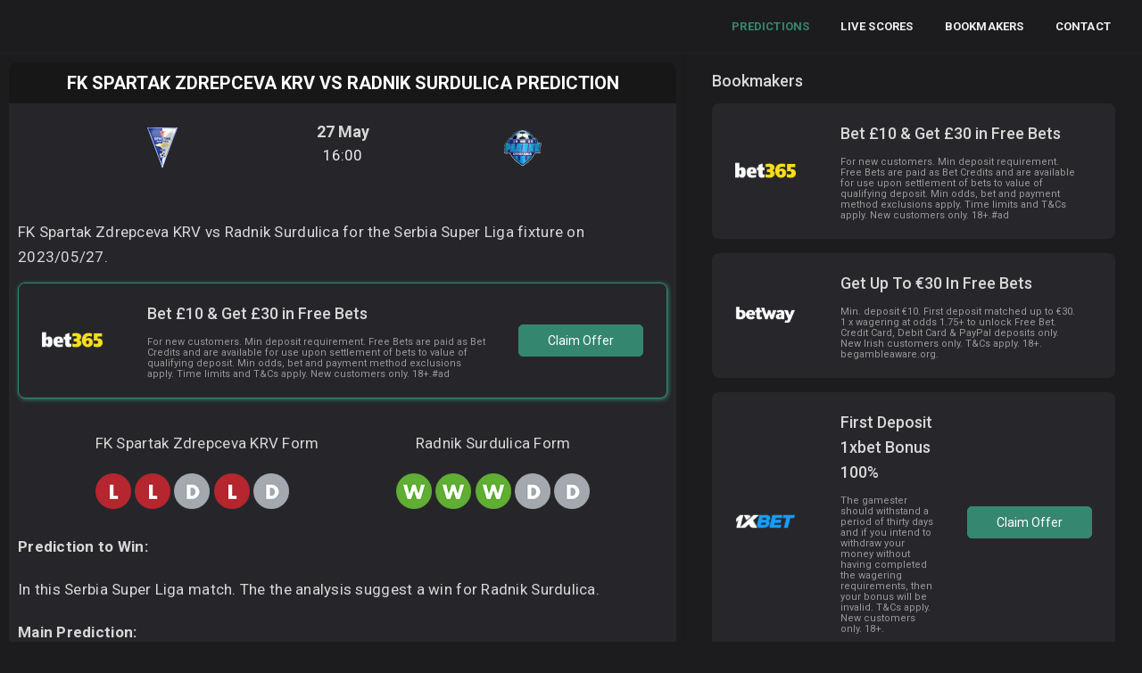

--- FILE ---
content_type: text/html; charset=UTF-8
request_url: https://www.bettipsfootball.com/fk-spartak-zdrepceva-krv-vs-radnik-surdulica-prediction-2023-05-27/
body_size: 8227
content:
<!DOCTYPE html>
  <html lang="en">
    <head><meta charset="utf-8">
      <title>FK Spartak Zdrepceva KRV vs Radnik Surdulica prediction (2023/05/27)</title>
      <meta name="description" content="FK Spartak Zdrepceva KRV vs Radnik Surdulica for the Serbia Super Liga, check the prediction this game today 2023/05/27️"/>
      <link rel="canonical" href="https://www.bettipsfootball.com/fk-spartak-zdrepceva-krv-vs-radnik-surdulica-prediction-2023-05-27/" />
<meta name="viewport" content="width=device-width, initial-scale=1.0">
      <meta property="og:locale" content="en_GB" />
<meta property="og:type" content="article" />
<meta property="og:title" content="FK Spartak Zdrepceva KRV vs Radnik Surdulica prediction (2023/05/27)" />
<meta property="og:description" content="FK Spartak Zdrepceva KRV vs Radnik Surdulica for the Serbia Super Liga, check the prediction this game today 2023/05/27." />
<meta property="og:url" content="http://www.bettipsfootball.com/fk-spartak-zdrepceva-krv-vs-radnik-surdulica-prediction-2023-05-27/" />
<meta property="og:site_name" content="Bet Tips Football" />
<meta property="article:publisher" content="https://www.facebook.com/Bet-Tips-Football-103918015271875" />
<meta property="article:section" content="Bet Tips Football" />
<meta property="article:published_time" content="2023-05-23T16:00:00+00:00" />
<meta property="og:image" content="https://www.bettipsfootball.com/images/imagesiteshare.jpg" />
<meta property="og:image:secure_url" content="https://www.bettipsfootball.com/images/imagesiteshare.jpg" />
<meta property="og:image:width" content="1024" />
<meta property="og:image:height" content="536" />
<meta name="twitter:card" content="summary_large_image" />
<meta name="twitter:description" content="FK Spartak Zdrepceva KRV vs Radnik Surdulica for the Serbia Super Liga, check the prediction this game today 2023/05/27." />
<meta name="twitter:title" content="FK Spartak Zdrepceva KRV vs Radnik Surdulica prediction (2023/05/27)" />
<meta name="twitter:site" content="@bettips_footbal" />
<meta name="twitter:image" content="https://www.bettipsfootball.com/images/imagesiteshare.jpg" />
<script type="application/ld+json">
		{
			"@context": "http://schema.org",
			"@type": "SportsEvent",
			"name": "FK Spartak Zdrepceva KRV vs Radnik Surdulica",
			"url": "http://www.bettipsfootball.com/fk-spartak-zdrepceva-krv-vs-radnik-surdulica-prediction-2023-05-27/",
			"image": "https://www.bettipsfootball.com/images/imagesiteshare.jpg",
            "organizer": {
                "@type":    "Organization",
                "name":     "Serbia Super Liga",
                "logo": {
                    "@type": "ImageObject",
                    "url": "https://www.bettipsfootball.com/images/imagesiteshare.jpg"
                         }
        },
            "homeTeam": {
				"@type": "SportsTeam",
				"name": "FK Spartak Zdrepceva KRV",
				"sport": "Football"
                        },
			"awayTeam": {
				"@type": "SportsTeam",
				"name": "Radnik Surdulica",
				"sport": "Football"
                        },
			"startDate": "2023-05-27T16:00:00+00:00",
			"description": "FK Spartak Zdrepceva KRV vs Radnik Surdulica prediction",
						"location": {
				"@type": "Place",
				"name" : "Stadium of FK Spartak Zdrepceva KRV",
				"address": "Serbia Super Liga"
			}
		}
</script><link rel="shortcut icon" href="https://www.bettipsfootball.com/favicon.ico" type="image/x-icon">
<link rel="icon" href="https://www.bettipsfootball.com/favicon.ico" type="image/x-icon">
<link rel="apple-touch-icon" sizes="57x57" href="https://www.bettipsfootball.com/apple-icon-57x57.png">
<link rel="apple-touch-icon" sizes="60x60" href="https://www.bettipsfootball.com/apple-icon-60x60.png">
<link rel="apple-touch-icon" sizes="72x72" href="https://www.bettipsfootball.com/apple-icon-72x72.png">
<link rel="apple-touch-icon" sizes="76x76" href="https://www.bettipsfootball.com/apple-icon-76x76.png">
<link rel="apple-touch-icon" sizes="114x114" href="https://www.bettipsfootball.com/apple-icon-114x114.png">
<link rel="apple-touch-icon" sizes="120x120" href="https://www.bettipsfootball.com/apple-icon-120x120.png">
<link rel="apple-touch-icon" sizes="144x144" href="https://www.bettipsfootball.com/apple-icon-144x144.png">
<link rel="apple-touch-icon" sizes="152x152" href="https://www.bettipsfootball.com/apple-icon-152x152.png">
<link rel="apple-touch-icon" sizes="180x180" href="https://www.bettipsfootball.com/apple-icon-180x180.png">
<link rel="icon" type="image/png" sizes="192x192"  href="https://www.bettipsfootball.com/android-icon-192x192.png">
<link rel="icon" type="image/png" sizes="32x32" href="https://www.bettipsfootball.com/favicon-32x32.png">
<link rel="icon" type="image/png" sizes="96x96" href="https://www.bettipsfootball.com/favicon-96x96.png">
<link rel="icon" type="image/png" sizes="16x16" href="https://www.bettipsfootball.com/favicon-16x16.png">
<link rel="manifest" href="https://www.bettipsfootball.com/manifest.json">
<meta name="msapplication-TileColor" content="#ffffff">
<meta name="msapplication-TileImage" content="https://www.bettipsfootball.com/ms-icon-144x144.png">
<meta name="theme-color" content="#ffffff"><link rel="preconnect" href="https://fonts.gstatic.com">
<link rel="preconnect" href="https://www.google-analytics.com">
<link rel="dns-prefetch" href="https://www.google-analytics.com">
<link rel='dns-prefetch' href='//cdnjs.cloudflare.com' />
<link rel='dns-prefetch' href='//fonts.googleapis.com' />
<link href='https://fonts.gstatic.com' crossorigin rel='preconnect' />
<link rel="preload" as="style" href="https://fonts.googleapis.com/css2?family=Roboto:wght@300;400;500;700&display=swap">
<link rel="stylesheet" media="print" onload="this.onload=null;this.removeAttribute('media');" href="https://fonts.googleapis.com/css2?family=Roboto:wght@300;400;500;700&display=swap">
<noscript>
    <link rel="stylesheet" href="https://fonts.googleapis.com/css2?family=Roboto:wght@300;400;500;700&display=swap">
</noscript>
<link href="https://www.bettipsfootball.com/css/stylebtf.css" rel="stylesheet">
</head>
<body>
<div id="mySidenav" class="sidenav">
<a class="css-qon4av-logoLink" title="bet tips football" href="https://www.bettipsfootball.com/">
<img class="spklogopicmob insideslide" alt="bet tips football" src="https://www.bettipsfootball.com/images/btpwhite-min.png"></a>            
  <a href="javascript:void(0)" class="closebtn" onclick="closeNav()">&times;</a>
  <a class="csslinkmenufly firstlinksee active" title="Football Tips" href="https://www.bettipsfootball.com/">Predictions</a>
  <a class="csslinkmenufly" title="Live Scores" href="https://www.bettipsfootball.com/livescores/">Live Scores</a>
  <a class="csslinkmenufly" title="Bookmakers" href="https://www.bettipsfootball.com/bookmakers/">Bookmakers</a>
  <a class="csslinkmenufly" title="Contact" href="https://www.bettipsfootball.com/contact/">Contact</a>
</div>
<div id="main">
    <header class="spkaccssis e1aenl7p0">
    <div class="headertopbar">
       <div>
    </div>
    <a class="css-qon4av-logoLink" title="bet tips football" href="https://www.bettipsfootball.com/"><img class="spklogopicmob" alt="bet tips football" src="https://www.bettipsfootball.com/images/btpgreen-min.png"></a>
        <div class="cssisthisgo"></div>
          <a href="https://www.bettipsfootball.com/" title="Football Tips"><div class="csslinkmenufly active">Predictions</div></a>
          <a href="https://www.bettipsfootball.com/livescores/" title="Live Scores"><div class="csslinkmenufly">Live Scores</div></a>
          <a href="https://www.bettipsfootball.com/bookmakers/" title="Bookmakers"><div class="csslinkmenufly">Bookmakers</div></a>
          <a href="https://www.bettipsfootball.com/contact/" title="Contact"><div class="csslinkmenufly">Contact</div></a>
          <div onclick="openNav()" class="spkacbutton">
<div class="dot-menu">
  <input id="dot-menu" type="checkbox" class="dot-menu__checkbox">
  <label for="dot-menu" class="dot-menu__label"><span>Menu</span></label>
</div>
</div>
          </div>
          </header>          <div class="css-hyfzqa">
          <div class="csslivecontain e17pq8080">
              <div class="cssblockcontain ebxv2uw0">
                      <div class="cssleaguewrape e1edruoy0">
<section class="sectionofarticle">
<header>
<h1 class="articlegame">FK Spartak Zdrepceva KRV vs Radnik Surdulica Prediction</h1>
</header>  
<div class="gamearticle">
    <div class="teamsimages">
        <div class="teamsimagesdiv">
            <div class="teamsfirst"><div class="teamssecond"><div class="teamsthird"><span class="imgspanteam"><img class="logoclubtip" alt="FK Spartak Zdrepceva KRV" src="https://www.bettipsfootball.com/logos/teams/fk-spartak-zdrepceva-krv.png"></span></div></div></div>
            <div class="timediv"><div class="timedivinside"><p class="datepred">27 May</p><p class="timepred">16:00</p></div></div>
            <div class="teamsfirst"><div class="teamssecond"><div class="teamsthird"><span class="imgspanteam"><img class="logoclubtip" alt="Radnik Surdulica" src="https://www.bettipsfootball.com/logos/teams/radnik-surdulica.png"></span></div></div></div>
         </div>
    </div>
</div>
<div class="articlebody"><p>FK Spartak Zdrepceva KRV vs Radnik Surdulica for the Serbia Super Liga fixture on 2023/05/27.</p>
<a href="https://www.bettipsfootball.com/goingplaces-2/" title="place 1" target="_blank" rel="noopener nofollow">
<div class="divpromo activepromo">
<div class="divpromofirst">
    <div class="bookimg">
        <div class="relative"><img class="bookpage" alt="book" src="https://www.bettipsfootball.com/images/houses/b1house.png"></div>
        </div> 
    <div class="booktitledescri">
    <div class="titlebook">Bet £10 & Get £30 in Free Bets</div> 
    <div class="describook">
    <span class="infobook">
        For new customers. Min deposit requirement. Free Bets are paid as Bet Credits and are available for use upon settlement of bets to value of qualifying deposit. Min odds, bet and payment method exclusions apply. Time limits and T&amp;Cs apply. New customers only. 18+.#ad
    </span>
</div>
</div> 
<div class="buttonbook">
<div class="mt-index-page-matches__info2">
<div class="mt-index-page-matches__link-arrow mt-btn mt-btn__blue">Claim Offer</div>
</div>
</div></div>
</div></a><div class="divform">
<div>
<p class="textcenter">FK Spartak Zdrepceva KRV Form </p>
<p><img class="iconimgform" src="https://www.bettipsfootball.com/images/icon_l.png" alt="Lost"> <img class="iconimgform" src="https://www.bettipsfootball.com/images/icon_l.png" alt="Lost"> <img class="iconimgform" src="https://www.bettipsfootball.com/images/icon_d.png" alt="Draw"> <img class="iconimgform" src="https://www.bettipsfootball.com/images/icon_l.png" alt="Lost"> <img class="iconimgform" src="https://www.bettipsfootball.com/images/icon_d.png" alt="Draw"> </p>
</div>
<div>
<p class="textcenter">Radnik Surdulica Form </p>
<p><img class="iconimgform" src="https://www.bettipsfootball.com/images/icon_w.png" alt="Won"> <img class="iconimgform" src="https://www.bettipsfootball.com/images/icon_w.png" alt="Won"> <img class="iconimgform" src="https://www.bettipsfootball.com/images/icon_w.png" alt="Won"> <img class="iconimgform" src="https://www.bettipsfootball.com/images/icon_d.png" alt="Draw"> <img class="iconimgform" src="https://www.bettipsfootball.com/images/icon_d.png" alt="Draw"> </p>
</div>    
</div>
<p><strong>Prediction to Win:</strong></p>
<p>In this Serbia Super Liga match. The the analysis suggest a win for Radnik Surdulica.</p>
<p><strong>Main Prediction:</strong></p>
<p>Considering all markets we select Under 2.5 as our main prediction, priced with 1.61 decimal odd.</p>
<p><strong>Odds:</strong></p>
<p>This match is giving 5.10 for FK Spartak Zdrepceva KRV to win, for a draw they are paying at 3.50, and finally for a Radnik Surdulica the price is 1.70.</p>
<p><strong>Key Facts:</strong></p>
<p>In the last 10 games FK Spartak Zdrepceva KRV won 1 game.</p> 
<p>In the last 10 games Radnik Surdulica won 6 games.</p>
<p>
<a href="https://www.bettingtips.today/" rel="noopener nofollow" title="Betting Tips" class="linkbtnsis">
Betting Tips</a></p>
<p><strong>Last FK Spartak Zdrepceva KRV results:</strong></p>
<p>16.01 <img class="iconimgformre" src="https://www.bettipsfootball.com/images/icon_l.png" width="20" height="20" alt="Lost"> Nieciecza 1 : 0 <b>FK Spartak Zdrepceva KRV</b></p><p>21.12 <img class="iconimgformre" src="https://www.bettipsfootball.com/images/icon_l.png" width="20" height="20" alt="Lost"> <b>FK Spartak Zdrepceva KRV</b> 1 : 3 Cukaricki</p><p>14.12 <img class="iconimgformre" src="https://www.bettipsfootball.com/images/icon_d.png" width="20" height="20" alt="Draw"> Mladost Lucani 0 : 0 <b>FK Spartak Zdrepceva KRV</b></p><p>08.12 <img class="iconimgformre" src="https://www.bettipsfootball.com/images/icon_l.png" width="20" height="20" alt="Lost"> <b>FK Spartak Zdrepceva KRV</b> 1 : 2 TSC Backa Topola</p><p>03.12 <img class="iconimgformre" src="https://www.bettipsfootball.com/images/icon_d.png" width="20" height="20" alt="Draw"> <b>FK Spartak Zdrepceva KRV</b> 1 : 1 Zemun</p>    
<p><strong>Last Radnik Surdulica results:</strong></p>
<p>17.01 <img class="iconimgformre" src="https://www.bettipsfootball.com/images/icon_w.png" width="20" height="20" alt="Won"> <b>Radnik Surdulica</b> 2 : 1 Zorya Luhansk</p><p>14.01 <img class="iconimgformre" src="https://www.bettipsfootball.com/images/icon_w.png" width="20" height="20" alt="Won"> Lokomotiv Sofia 0 : 2 <b>Radnik Surdulica</b></p><p>21.12 <img class="iconimgformre" src="https://www.bettipsfootball.com/images/icon_w.png" width="20" height="20" alt="Won"> <b>Radnik Surdulica</b> 1 : 0 Novi Pazar</p><p>13.12 <img class="iconimgformre" src="https://www.bettipsfootball.com/images/icon_d.png" width="20" height="20" alt="Draw"> Cukaricki 1 : 1 <b>Radnik Surdulica</b></p><p>08.12 <img class="iconimgformre" src="https://www.bettipsfootball.com/images/icon_d.png" width="20" height="20" alt="Draw"> <b>Radnik Surdulica</b> 0 : 0 Mladost Lucani</p>    
<p><strong>More Predictions:</strong></p>
</div>
<div class="show-webkit-scroll css-1ifd8q2-LeaguesListItselfCSS-scrollableContainer e1edruoy2">
<ul class="mt-index-page-matches__list">
<li class="mt-index-page-matches__item" data-time="1623672000" data-odds="2.9" data-rating="69.71" data-votes="142">
        <a href="https://www.bettipsfootball.com/wolverhampton-vs-newcastle-prediction-2026-01-18/" class="mt-index-page-matches__item_wrap mt-content_backround mt-flex mt-flex__content_between mt-flex__items_center mt-flex__between_center">
            <div class="mt-index-page-matches__date">
                <p class="mt-index-page-matches__date_item mt-flex mt-flex__content_start mt-flex__items_center mt-flex__start_center">
                    <span class="mt-index-page-matches__date_icon icon-block icon-calendar"></span>
                    <span class="mt-index-page-matches__date_text">18.01</span>
                </p>
                <p class="mt-index-page-matches__date_item mt-flex mt-flex__content_start mt-flex__items_center mt-flex__start_center">
                    <span class="mt-index-page-matches__date_icon icon-block icon-clock"></span>
                    <span class="mt-index-page-matches__date_text">14:00</span>
                </p>
            </div>
            <div class="mt-index-page-matches__command mt-flex mt-flex__content_center mt-flex__items_center mt-flex__center_center">
                <p class="mt-index-page-matches__command_item mt-flex mt-flex__content_start mt-flex__items_center mt-flex__start_center">
                    <span class="mt-index-page-matches__command_name">Wolverhampton</span>
                </p>
                <span class="separatorvs">vs</span>
                <p class="mt-index-page-matches__command_item mt-flex mt-flex__content_start mt-flex__items_center mt-flex__start_center">
                    <span class="mt-index-page-matches__command_name">Newcastle</span>
                </p>
            </div>
            <div class="mt-index-page-matches__info">
                <p class="mt-index-page-matches__info_item mt-flex mt-flex__content_start mt-flex__items_center mt-flex__start_center">
                    Tip: <span class="mt-index-page-matches__info_text-green">Over 2.5</span>
                </p>
                <p class="mt-index-page-matches__info_item mt-flex mt-flex__content_start mt-flex__items_center mt-flex__start_center">
                                    Best odds: <span class="mt-index-page-matches__info_text-green">1.727</span>
                                </p>
            </div>
            <div class="mt-index-page-matches__info2">
             <div class="mt-index-page-matches__link-arrow mt-btn mt-btn__blue">Read Tip</div>               
            </div>
            <span class="mt-index-page-matches__link-arrow mt-flex mt-flex__content_center mt-flex__items_center mt-flex__center_center">
                <svg width="9" height="13" viewBox="0 0 9 13" xmlns="http://www.w3.org/2000/svg" fill="none"><path d="M1 1L7 6.5L1 12" stroke-width="2" stroke-linecap="round"></path></svg>
            </span>
        </a>
    </li><li class="mt-index-page-matches__item" data-time="1623672000" data-odds="2.9" data-rating="69.71" data-votes="142">
        <a href="https://www.bettipsfootball.com/kasimpasa-vs-antalyaspor-prediction-2026-01-18/" class="mt-index-page-matches__item_wrap mt-content_backround mt-flex mt-flex__content_between mt-flex__items_center mt-flex__between_center">
            <div class="mt-index-page-matches__date">
                <p class="mt-index-page-matches__date_item mt-flex mt-flex__content_start mt-flex__items_center mt-flex__start_center">
                    <span class="mt-index-page-matches__date_icon icon-block icon-calendar"></span>
                    <span class="mt-index-page-matches__date_text">18.01</span>
                </p>
                <p class="mt-index-page-matches__date_item mt-flex mt-flex__content_start mt-flex__items_center mt-flex__start_center">
                    <span class="mt-index-page-matches__date_icon icon-block icon-clock"></span>
                    <span class="mt-index-page-matches__date_text">11:30</span>
                </p>
            </div>
            <div class="mt-index-page-matches__command mt-flex mt-flex__content_center mt-flex__items_center mt-flex__center_center">
                <p class="mt-index-page-matches__command_item mt-flex mt-flex__content_start mt-flex__items_center mt-flex__start_center">
                    <span class="mt-index-page-matches__command_name">Kasimpasa</span>
                </p>
                <span class="separatorvs">vs</span>
                <p class="mt-index-page-matches__command_item mt-flex mt-flex__content_start mt-flex__items_center mt-flex__start_center">
                    <span class="mt-index-page-matches__command_name">Antalyaspor</span>
                </p>
            </div>
            <div class="mt-index-page-matches__info">
                <p class="mt-index-page-matches__info_item mt-flex mt-flex__content_start mt-flex__items_center mt-flex__start_center">
                    Tip: <span class="mt-index-page-matches__info_text-green">Kasimpasa</span>
                </p>
                <p class="mt-index-page-matches__info_item mt-flex mt-flex__content_start mt-flex__items_center mt-flex__start_center">
                                    Best odds: <span class="mt-index-page-matches__info_text-green">2.25</span>
                                </p>
            </div>
            <div class="mt-index-page-matches__info2">
             <div class="mt-index-page-matches__link-arrow mt-btn mt-btn__blue">Read Tip</div>               
            </div>
            <span class="mt-index-page-matches__link-arrow mt-flex mt-flex__content_center mt-flex__items_center mt-flex__center_center">
                <svg width="9" height="13" viewBox="0 0 9 13" xmlns="http://www.w3.org/2000/svg" fill="none"><path d="M1 1L7 6.5L1 12" stroke-width="2" stroke-linecap="round"></path></svg>
            </span>
        </a>
    </li><li class="mt-index-page-matches__item" data-time="1623672000" data-odds="2.9" data-rating="69.71" data-votes="142">
        <a href="https://www.bettipsfootball.com/heracles-vs-fc-twente-prediction-2026-01-18/" class="mt-index-page-matches__item_wrap mt-content_backround mt-flex mt-flex__content_between mt-flex__items_center mt-flex__between_center">
            <div class="mt-index-page-matches__date">
                <p class="mt-index-page-matches__date_item mt-flex mt-flex__content_start mt-flex__items_center mt-flex__start_center">
                    <span class="mt-index-page-matches__date_icon icon-block icon-calendar"></span>
                    <span class="mt-index-page-matches__date_text">18.01</span>
                </p>
                <p class="mt-index-page-matches__date_item mt-flex mt-flex__content_start mt-flex__items_center mt-flex__start_center">
                    <span class="mt-index-page-matches__date_icon icon-block icon-clock"></span>
                    <span class="mt-index-page-matches__date_text">13:30</span>
                </p>
            </div>
            <div class="mt-index-page-matches__command mt-flex mt-flex__content_center mt-flex__items_center mt-flex__center_center">
                <p class="mt-index-page-matches__command_item mt-flex mt-flex__content_start mt-flex__items_center mt-flex__start_center">
                    <span class="mt-index-page-matches__command_name">Heracles</span>
                </p>
                <span class="separatorvs">vs</span>
                <p class="mt-index-page-matches__command_item mt-flex mt-flex__content_start mt-flex__items_center mt-flex__start_center">
                    <span class="mt-index-page-matches__command_name">FC Twente</span>
                </p>
            </div>
            <div class="mt-index-page-matches__info">
                <p class="mt-index-page-matches__info_item mt-flex mt-flex__content_start mt-flex__items_center mt-flex__start_center">
                    Tip: <span class="mt-index-page-matches__info_text-green">Over 2.5</span>
                </p>
                <p class="mt-index-page-matches__info_item mt-flex mt-flex__content_start mt-flex__items_center mt-flex__start_center">
                                    Best odds: <span class="mt-index-page-matches__info_text-green">1.571</span>
                                </p>
            </div>
            <div class="mt-index-page-matches__info2">
             <div class="mt-index-page-matches__link-arrow mt-btn mt-btn__blue">Read Tip</div>               
            </div>
            <span class="mt-index-page-matches__link-arrow mt-flex mt-flex__content_center mt-flex__items_center mt-flex__center_center">
                <svg width="9" height="13" viewBox="0 0 9 13" xmlns="http://www.w3.org/2000/svg" fill="none"><path d="M1 1L7 6.5L1 12" stroke-width="2" stroke-linecap="round"></path></svg>
            </span>
        </a>
    </li><li class="mt-index-page-matches__item" data-time="1623672000" data-odds="2.9" data-rating="69.71" data-votes="142">
        <a href="https://www.bettipsfootball.com/augsburg-vs-sc-freiburg-prediction-2026-01-18/" class="mt-index-page-matches__item_wrap mt-content_backround mt-flex mt-flex__content_between mt-flex__items_center mt-flex__between_center">
            <div class="mt-index-page-matches__date">
                <p class="mt-index-page-matches__date_item mt-flex mt-flex__content_start mt-flex__items_center mt-flex__start_center">
                    <span class="mt-index-page-matches__date_icon icon-block icon-calendar"></span>
                    <span class="mt-index-page-matches__date_text">18.01</span>
                </p>
                <p class="mt-index-page-matches__date_item mt-flex mt-flex__content_start mt-flex__items_center mt-flex__start_center">
                    <span class="mt-index-page-matches__date_icon icon-block icon-clock"></span>
                    <span class="mt-index-page-matches__date_text">16:30</span>
                </p>
            </div>
            <div class="mt-index-page-matches__command mt-flex mt-flex__content_center mt-flex__items_center mt-flex__center_center">
                <p class="mt-index-page-matches__command_item mt-flex mt-flex__content_start mt-flex__items_center mt-flex__start_center">
                    <span class="mt-index-page-matches__command_name">Augsburg</span>
                </p>
                <span class="separatorvs">vs</span>
                <p class="mt-index-page-matches__command_item mt-flex mt-flex__content_start mt-flex__items_center mt-flex__start_center">
                    <span class="mt-index-page-matches__command_name">SC Freiburg</span>
                </p>
            </div>
            <div class="mt-index-page-matches__info">
                <p class="mt-index-page-matches__info_item mt-flex mt-flex__content_start mt-flex__items_center mt-flex__start_center">
                    Tip: <span class="mt-index-page-matches__info_text-green">Draw</span>
                </p>
                <p class="mt-index-page-matches__info_item mt-flex mt-flex__content_start mt-flex__items_center mt-flex__start_center">
                                    Best odds: <span class="mt-index-page-matches__info_text-green">3.300</span>
                                </p>
            </div>
            <div class="mt-index-page-matches__info2">
             <div class="mt-index-page-matches__link-arrow mt-btn mt-btn__blue">Read Tip</div>               
            </div>
            <span class="mt-index-page-matches__link-arrow mt-flex mt-flex__content_center mt-flex__items_center mt-flex__center_center">
                <svg width="9" height="13" viewBox="0 0 9 13" xmlns="http://www.w3.org/2000/svg" fill="none"><path d="M1 1L7 6.5L1 12" stroke-width="2" stroke-linecap="round"></path></svg>
            </span>
        </a>
    </li><li class="mt-index-page-matches__item" data-time="1623672000" data-odds="2.9" data-rating="69.71" data-votes="142">
        <a href="https://www.bettipsfootball.com/guimaraes-vs-fc-porto-prediction-2026-01-18/" class="mt-index-page-matches__item_wrap mt-content_backround mt-flex mt-flex__content_between mt-flex__items_center mt-flex__between_center">
            <div class="mt-index-page-matches__date">
                <p class="mt-index-page-matches__date_item mt-flex mt-flex__content_start mt-flex__items_center mt-flex__start_center">
                    <span class="mt-index-page-matches__date_icon icon-block icon-calendar"></span>
                    <span class="mt-index-page-matches__date_text">18.01</span>
                </p>
                <p class="mt-index-page-matches__date_item mt-flex mt-flex__content_start mt-flex__items_center mt-flex__start_center">
                    <span class="mt-index-page-matches__date_icon icon-block icon-clock"></span>
                    <span class="mt-index-page-matches__date_text">20:30</span>
                </p>
            </div>
            <div class="mt-index-page-matches__command mt-flex mt-flex__content_center mt-flex__items_center mt-flex__center_center">
                <p class="mt-index-page-matches__command_item mt-flex mt-flex__content_start mt-flex__items_center mt-flex__start_center">
                    <span class="mt-index-page-matches__command_name">Guimaraes</span>
                </p>
                <span class="separatorvs">vs</span>
                <p class="mt-index-page-matches__command_item mt-flex mt-flex__content_start mt-flex__items_center mt-flex__start_center">
                    <span class="mt-index-page-matches__command_name">FC Porto</span>
                </p>
            </div>
            <div class="mt-index-page-matches__info">
                <p class="mt-index-page-matches__info_item mt-flex mt-flex__content_start mt-flex__items_center mt-flex__start_center">
                    Tip: <span class="mt-index-page-matches__info_text-green">Under 2.5</span>
                </p>
                <p class="mt-index-page-matches__info_item mt-flex mt-flex__content_start mt-flex__items_center mt-flex__start_center">
                                    Best odds: <span class="mt-index-page-matches__info_text-green">1.750</span>
                                </p>
            </div>
            <div class="mt-index-page-matches__info2">
             <div class="mt-index-page-matches__link-arrow mt-btn mt-btn__blue">Read Tip</div>               
            </div>
            <span class="mt-index-page-matches__link-arrow mt-flex mt-flex__content_center mt-flex__items_center mt-flex__center_center">
                <svg width="9" height="13" viewBox="0 0 9 13" xmlns="http://www.w3.org/2000/svg" fill="none"><path d="M1 1L7 6.5L1 12" stroke-width="2" stroke-linecap="round"></path></svg>
            </span>
        </a>
    </li><li class="mt-index-page-matches__item" data-time="1623672000" data-odds="2.9" data-rating="69.71" data-votes="142">
        <a href="https://www.bettipsfootball.com/gzira-united-vs-marsaxlokk-prediction-2026-01-18/" class="mt-index-page-matches__item_wrap mt-content_backround mt-flex mt-flex__content_between mt-flex__items_center mt-flex__between_center">
            <div class="mt-index-page-matches__date">
                <p class="mt-index-page-matches__date_item mt-flex mt-flex__content_start mt-flex__items_center mt-flex__start_center">
                    <span class="mt-index-page-matches__date_icon icon-block icon-calendar"></span>
                    <span class="mt-index-page-matches__date_text">18.01</span>
                </p>
                <p class="mt-index-page-matches__date_item mt-flex mt-flex__content_start mt-flex__items_center mt-flex__start_center">
                    <span class="mt-index-page-matches__date_icon icon-block icon-clock"></span>
                    <span class="mt-index-page-matches__date_text">10:00</span>
                </p>
            </div>
            <div class="mt-index-page-matches__command mt-flex mt-flex__content_center mt-flex__items_center mt-flex__center_center">
                <p class="mt-index-page-matches__command_item mt-flex mt-flex__content_start mt-flex__items_center mt-flex__start_center">
                    <span class="mt-index-page-matches__command_name">Gzira United</span>
                </p>
                <span class="separatorvs">vs</span>
                <p class="mt-index-page-matches__command_item mt-flex mt-flex__content_start mt-flex__items_center mt-flex__start_center">
                    <span class="mt-index-page-matches__command_name">Marsaxlokk</span>
                </p>
            </div>
            <div class="mt-index-page-matches__info">
                <p class="mt-index-page-matches__info_item mt-flex mt-flex__content_start mt-flex__items_center mt-flex__start_center">
                    Tip: <span class="mt-index-page-matches__info_text-green">Draw</span>
                </p>
                <p class="mt-index-page-matches__info_item mt-flex mt-flex__content_start mt-flex__items_center mt-flex__start_center">
                                    Best odds: <span class="mt-index-page-matches__info_text-green">3.14</span>
                                </p>
            </div>
            <div class="mt-index-page-matches__info2">
             <div class="mt-index-page-matches__link-arrow mt-btn mt-btn__blue">Read Tip</div>               
            </div>
            <span class="mt-index-page-matches__link-arrow mt-flex mt-flex__content_center mt-flex__items_center mt-flex__center_center">
                <svg width="9" height="13" viewBox="0 0 9 13" xmlns="http://www.w3.org/2000/svg" fill="none"><path d="M1 1L7 6.5L1 12" stroke-width="2" stroke-linecap="round"></path></svg>
            </span>
        </a>
    </li><li class="mt-index-page-matches__item" data-time="1623672000" data-odds="2.9" data-rating="69.71" data-votes="142">
        <a href="https://www.bettipsfootball.com/marko-vs-kallithea-prediction-2026-01-18/" class="mt-index-page-matches__item_wrap mt-content_backround mt-flex mt-flex__content_between mt-flex__items_center mt-flex__between_center">
            <div class="mt-index-page-matches__date">
                <p class="mt-index-page-matches__date_item mt-flex mt-flex__content_start mt-flex__items_center mt-flex__start_center">
                    <span class="mt-index-page-matches__date_icon icon-block icon-calendar"></span>
                    <span class="mt-index-page-matches__date_text">18.01</span>
                </p>
                <p class="mt-index-page-matches__date_item mt-flex mt-flex__content_start mt-flex__items_center mt-flex__start_center">
                    <span class="mt-index-page-matches__date_icon icon-block icon-clock"></span>
                    <span class="mt-index-page-matches__date_text">13:00</span>
                </p>
            </div>
            <div class="mt-index-page-matches__command mt-flex mt-flex__content_center mt-flex__items_center mt-flex__center_center">
                <p class="mt-index-page-matches__command_item mt-flex mt-flex__content_start mt-flex__items_center mt-flex__start_center">
                    <span class="mt-index-page-matches__command_name">Marko</span>
                </p>
                <span class="separatorvs">vs</span>
                <p class="mt-index-page-matches__command_item mt-flex mt-flex__content_start mt-flex__items_center mt-flex__start_center">
                    <span class="mt-index-page-matches__command_name">Kallithea</span>
                </p>
            </div>
            <div class="mt-index-page-matches__info">
                <p class="mt-index-page-matches__info_item mt-flex mt-flex__content_start mt-flex__items_center mt-flex__start_center">
                    Tip: <span class="mt-index-page-matches__info_text-green">Marko</span>
                </p>
                <p class="mt-index-page-matches__info_item mt-flex mt-flex__content_start mt-flex__items_center mt-flex__start_center">
                                    Best odds: <span class="mt-index-page-matches__info_text-green">2.13</span>
                                </p>
            </div>
            <div class="mt-index-page-matches__info2">
             <div class="mt-index-page-matches__link-arrow mt-btn mt-btn__blue">Read Tip</div>               
            </div>
            <span class="mt-index-page-matches__link-arrow mt-flex mt-flex__content_center mt-flex__items_center mt-flex__center_center">
                <svg width="9" height="13" viewBox="0 0 9 13" xmlns="http://www.w3.org/2000/svg" fill="none"><path d="M1 1L7 6.5L1 12" stroke-width="2" stroke-linecap="round"></path></svg>
            </span>
        </a>
    </li><li class="mt-index-page-matches__item" data-time="1623672000" data-odds="2.9" data-rating="69.71" data-votes="142">
        <a href="https://www.bettipsfootball.com/renate-vs-albinoleffe-prediction-2026-01-18/" class="mt-index-page-matches__item_wrap mt-content_backround mt-flex mt-flex__content_between mt-flex__items_center mt-flex__between_center">
            <div class="mt-index-page-matches__date">
                <p class="mt-index-page-matches__date_item mt-flex mt-flex__content_start mt-flex__items_center mt-flex__start_center">
                    <span class="mt-index-page-matches__date_icon icon-block icon-calendar"></span>
                    <span class="mt-index-page-matches__date_text">18.01</span>
                </p>
                <p class="mt-index-page-matches__date_item mt-flex mt-flex__content_start mt-flex__items_center mt-flex__start_center">
                    <span class="mt-index-page-matches__date_icon icon-block icon-clock"></span>
                    <span class="mt-index-page-matches__date_text">16:30</span>
                </p>
            </div>
            <div class="mt-index-page-matches__command mt-flex mt-flex__content_center mt-flex__items_center mt-flex__center_center">
                <p class="mt-index-page-matches__command_item mt-flex mt-flex__content_start mt-flex__items_center mt-flex__start_center">
                    <span class="mt-index-page-matches__command_name">Renate</span>
                </p>
                <span class="separatorvs">vs</span>
                <p class="mt-index-page-matches__command_item mt-flex mt-flex__content_start mt-flex__items_center mt-flex__start_center">
                    <span class="mt-index-page-matches__command_name">Albinoleffe</span>
                </p>
            </div>
            <div class="mt-index-page-matches__info">
                <p class="mt-index-page-matches__info_item mt-flex mt-flex__content_start mt-flex__items_center mt-flex__start_center">
                    Tip: <span class="mt-index-page-matches__info_text-green">Renate</span>
                </p>
                <p class="mt-index-page-matches__info_item mt-flex mt-flex__content_start mt-flex__items_center mt-flex__start_center">
                                    Best odds: <span class="mt-index-page-matches__info_text-green">1.99</span>
                                </p>
            </div>
            <div class="mt-index-page-matches__info2">
             <div class="mt-index-page-matches__link-arrow mt-btn mt-btn__blue">Read Tip</div>               
            </div>
            <span class="mt-index-page-matches__link-arrow mt-flex mt-flex__content_center mt-flex__items_center mt-flex__center_center">
                <svg width="9" height="13" viewBox="0 0 9 13" xmlns="http://www.w3.org/2000/svg" fill="none"><path d="M1 1L7 6.5L1 12" stroke-width="2" stroke-linecap="round"></path></svg>
            </span>
        </a>
    </li><li class="mt-index-page-matches__item" data-time="1623672000" data-odds="2.9" data-rating="69.71" data-votes="142">
        <a href="https://www.bettipsfootball.com/tigres-de-alica-vs-colima-prediction-2026-01-18/" class="mt-index-page-matches__item_wrap mt-content_backround mt-flex mt-flex__content_between mt-flex__items_center mt-flex__between_center">
            <div class="mt-index-page-matches__date">
                <p class="mt-index-page-matches__date_item mt-flex mt-flex__content_start mt-flex__items_center mt-flex__start_center">
                    <span class="mt-index-page-matches__date_icon icon-block icon-calendar"></span>
                    <span class="mt-index-page-matches__date_text">18.01</span>
                </p>
                <p class="mt-index-page-matches__date_item mt-flex mt-flex__content_start mt-flex__items_center mt-flex__start_center">
                    <span class="mt-index-page-matches__date_icon icon-block icon-clock"></span>
                    <span class="mt-index-page-matches__date_text">00:00</span>
                </p>
            </div>
            <div class="mt-index-page-matches__command mt-flex mt-flex__content_center mt-flex__items_center mt-flex__center_center">
                <p class="mt-index-page-matches__command_item mt-flex mt-flex__content_start mt-flex__items_center mt-flex__start_center">
                    <span class="mt-index-page-matches__command_name">Tigres de Alica</span>
                </p>
                <span class="separatorvs">vs</span>
                <p class="mt-index-page-matches__command_item mt-flex mt-flex__content_start mt-flex__items_center mt-flex__start_center">
                    <span class="mt-index-page-matches__command_name">Colima</span>
                </p>
            </div>
            <div class="mt-index-page-matches__info">
                <p class="mt-index-page-matches__info_item mt-flex mt-flex__content_start mt-flex__items_center mt-flex__start_center">
                    Tip: <span class="mt-index-page-matches__info_text-green">BTTS No</span>
                </p>
                <p class="mt-index-page-matches__info_item mt-flex mt-flex__content_start mt-flex__items_center mt-flex__start_center">
                                    Best odds: <span class="mt-index-page-matches__info_text-green">1.62</span>
                                </p>
            </div>
            <div class="mt-index-page-matches__info2">
             <div class="mt-index-page-matches__link-arrow mt-btn mt-btn__blue">Read Tip</div>               
            </div>
            <span class="mt-index-page-matches__link-arrow mt-flex mt-flex__content_center mt-flex__items_center mt-flex__center_center">
                <svg width="9" height="13" viewBox="0 0 9 13" xmlns="http://www.w3.org/2000/svg" fill="none"><path d="M1 1L7 6.5L1 12" stroke-width="2" stroke-linecap="round"></path></svg>
            </span>
        </a>
    </li><li class="mt-index-page-matches__item" data-time="1623672000" data-odds="2.9" data-rating="69.71" data-votes="142">
        <a href="https://www.bettipsfootball.com/jaguares-de-cordoba-vs-deportivo-cali-prediction-2026-01-18/" class="mt-index-page-matches__item_wrap mt-content_backround mt-flex mt-flex__content_between mt-flex__items_center mt-flex__between_center">
            <div class="mt-index-page-matches__date">
                <p class="mt-index-page-matches__date_item mt-flex mt-flex__content_start mt-flex__items_center mt-flex__start_center">
                    <span class="mt-index-page-matches__date_icon icon-block icon-calendar"></span>
                    <span class="mt-index-page-matches__date_text">18.01</span>
                </p>
                <p class="mt-index-page-matches__date_item mt-flex mt-flex__content_start mt-flex__items_center mt-flex__start_center">
                    <span class="mt-index-page-matches__date_icon icon-block icon-clock"></span>
                    <span class="mt-index-page-matches__date_text">21:10</span>
                </p>
            </div>
            <div class="mt-index-page-matches__command mt-flex mt-flex__content_center mt-flex__items_center mt-flex__center_center">
                <p class="mt-index-page-matches__command_item mt-flex mt-flex__content_start mt-flex__items_center mt-flex__start_center">
                    <span class="mt-index-page-matches__command_name">Jaguares de Cordoba</span>
                </p>
                <span class="separatorvs">vs</span>
                <p class="mt-index-page-matches__command_item mt-flex mt-flex__content_start mt-flex__items_center mt-flex__start_center">
                    <span class="mt-index-page-matches__command_name">Deportivo Cali</span>
                </p>
            </div>
            <div class="mt-index-page-matches__info">
                <p class="mt-index-page-matches__info_item mt-flex mt-flex__content_start mt-flex__items_center mt-flex__start_center">
                    Tip: <span class="mt-index-page-matches__info_text-green">Draw</span>
                </p>
                <p class="mt-index-page-matches__info_item mt-flex mt-flex__content_start mt-flex__items_center mt-flex__start_center">
                                    Best odds: <span class="mt-index-page-matches__info_text-green">3.400</span>
                                </p>
            </div>
            <div class="mt-index-page-matches__info2">
             <div class="mt-index-page-matches__link-arrow mt-btn mt-btn__blue">Read Tip</div>               
            </div>
            <span class="mt-index-page-matches__link-arrow mt-flex mt-flex__content_center mt-flex__items_center mt-flex__center_center">
                <svg width="9" height="13" viewBox="0 0 9 13" xmlns="http://www.w3.org/2000/svg" fill="none"><path d="M1 1L7 6.5L1 12" stroke-width="2" stroke-linecap="round"></path></svg>
            </span>
        </a>
    </li><li class="mt-index-page-matches__item" data-time="1623672000" data-odds="2.9" data-rating="69.71" data-votes="142">
        <a href="https://www.bettipsfootball.com/deportivo-ayense-vs-artesanos-metepec-prediction-2026-01-18/" class="mt-index-page-matches__item_wrap mt-content_backround mt-flex mt-flex__content_between mt-flex__items_center mt-flex__between_center">
            <div class="mt-index-page-matches__date">
                <p class="mt-index-page-matches__date_item mt-flex mt-flex__content_start mt-flex__items_center mt-flex__start_center">
                    <span class="mt-index-page-matches__date_icon icon-block icon-calendar"></span>
                    <span class="mt-index-page-matches__date_text">18.01</span>
                </p>
                <p class="mt-index-page-matches__date_item mt-flex mt-flex__content_start mt-flex__items_center mt-flex__start_center">
                    <span class="mt-index-page-matches__date_icon icon-block icon-clock"></span>
                    <span class="mt-index-page-matches__date_text">00:00</span>
                </p>
            </div>
            <div class="mt-index-page-matches__command mt-flex mt-flex__content_center mt-flex__items_center mt-flex__center_center">
                <p class="mt-index-page-matches__command_item mt-flex mt-flex__content_start mt-flex__items_center mt-flex__start_center">
                    <span class="mt-index-page-matches__command_name">Deportivo Ayense</span>
                </p>
                <span class="separatorvs">vs</span>
                <p class="mt-index-page-matches__command_item mt-flex mt-flex__content_start mt-flex__items_center mt-flex__start_center">
                    <span class="mt-index-page-matches__command_name">Artesanos Metepec</span>
                </p>
            </div>
            <div class="mt-index-page-matches__info">
                <p class="mt-index-page-matches__info_item mt-flex mt-flex__content_start mt-flex__items_center mt-flex__start_center">
                    Tip: <span class="mt-index-page-matches__info_text-green">Artesanos Metepec</span>
                </p>
                <p class="mt-index-page-matches__info_item mt-flex mt-flex__content_start mt-flex__items_center mt-flex__start_center">
                                    Best odds: <span class="mt-index-page-matches__info_text-green">1.95</span>
                                </p>
            </div>
            <div class="mt-index-page-matches__info2">
             <div class="mt-index-page-matches__link-arrow mt-btn mt-btn__blue">Read Tip</div>               
            </div>
            <span class="mt-index-page-matches__link-arrow mt-flex mt-flex__content_center mt-flex__items_center mt-flex__center_center">
                <svg width="9" height="13" viewBox="0 0 9 13" xmlns="http://www.w3.org/2000/svg" fill="none"><path d="M1 1L7 6.5L1 12" stroke-width="2" stroke-linecap="round"></path></svg>
            </span>
        </a>
    </li></ul>
</div>
<div class="sharediv">
    <span class="sharespan">Share</span>
    <a href="https://www.facebook.com/sharer.php?u=http://www.bettipsfootball.com/fk-spartak-zdrepceva-krv-vs-radnik-surdulica-prediction-2023-05-27/" target="_blank" rel="noopener" title="Facebook Share">
        <img class="shareicons sharefirst" alt="Facebook Share" src="https://www.bettipsfootball.com/images/facebookfoot.png" />
    </a>
    <a href="https://twitter.com/share?text=FK+Spartak+Zdrepceva+KRV+vs+Radnik+Surdulica+prediction&amp;url=http://www.bettipsfootball.com/fk-spartak-zdrepceva-krv-vs-radnik-surdulica-prediction-2023-05-27/&amp;hashtags=FK+Spartak+Zdrepceva+KRV,Radnik+Surdulica,prediction&amp;via=bettips_footbal" target="_blank" rel="noopener" title="Twitter Share">
        <img class="shareicons" alt="Twitter Share" src="https://www.bettipsfootball.com/images/twitterfoot.png" />
    </a>
</div>
</section>
</div>
</div>
<div class="css-pu1z44-divs">
<section class="csstrendnews e18zuttk0">
<div class="csstrendheadnews">Bookmakers</div>
<a href="https://www.bettipsfootball.com/goingplaces-2/" title="place 1" target="_blank" rel="noopener nofollow">
<div class="divpromo">
<div class="divpromofirst">
    <div class="bookimg">
        <div class="relative"><img class="bookpage" alt="book" src="https://www.bettipsfootball.com/images/houses/b1house.png"></div>
        </div> 
    <div class="booktitledescri">
    <div class="titlebook">Bet £10 & Get £30 in Free Bets</div> 
    <div class="describook">
    <span class="infobook">
    For new customers. Min deposit requirement. Free Bets are paid as Bet Credits and are available for use upon settlement of bets to value of qualifying deposit. Min odds, bet and payment method exclusions apply. Time limits and T&amp;Cs apply. New customers only. 18+.#ad
    </span>
</div>
</div> 
<div class="buttonbook ladthis">
<div class="mt-index-page-matches__info2">
<div class="mt-index-page-matches__link-arrow mt-btn mt-btn__blue">Claim Offer</div>
</div>
</div></div>
</div></a>


<a href="https://www.bettipsfootball.com/goingplaces-6/" title="place 2" target="_blank" rel="noopener nofollow">
<div class="divpromo">
<div class="divpromofirst">
    <div class="bookimg">
        <div class="relative"><img class="bookpage" alt="book" src="https://www.bettipsfootball.com/images/houses/wayb2.png"></div>
        </div> 
    <div class="booktitledescri">
    <div class="titlebook">Get Up To €30 In Free Bets</div> 
    <div class="describook">
    <span class="infobook">
    Min. deposit €10. First deposit matched up to €30. 1 x wagering at odds 1.75+ to unlock Free Bet. Credit Card, Debit Card &amp; PayPal deposits only. New Irish customers only. T&amp;Cs apply. 18+. begambleaware.org.
    </span>
</div>
</div> 
<div class="buttonbook ladthis">
<div class="mt-index-page-matches__info2">
<div class="mt-index-page-matches__link-arrow mt-btn mt-btn__blue">Claim Offer</div>
</div>
</div></div>
</div></a>


<a href="https://www.bettipsfootball.com/goingplaces-3/" title="place 4" target="_blank" rel="noopener nofollow">
<div class="divpromo">
<div class="divpromofirst">
    <div class="bookimg">
        <div class="relative"><img class="bookpage" alt="book" src="https://www.bettipsfootball.com/images/houses/house1x-min.png"></div>
        </div> 
    <div class="booktitledescri">
    <div class="titlebook">First Deposit 1xbet Bonus 100%</div> 
    <div class="describook">
    <span class="infobook">
    The gamester should withstand a period of thirty days and if you intend to withdraw your money without having completed the wagering requirements, then your bonus will be invalid. T&amp;Cs apply. New customers only. 18+.
    </span>
</div>
</div> 
<div class="buttonbook">
<div class="mt-index-page-matches__info2">
<div class="mt-index-page-matches__link-arrow mt-btn mt-btn__blue">Claim Offer</div>
</div>
</div></div>
</div></a>

<a href="https://www.bettipsfootball.com/goingplaces-5/" title="place 5" target="_blank" rel="noopener nofollow"><div class="divpromo">
<div class="divpromofirst">
    <div class="bookimg">
        <div class="relative"><img class="bookpage" alt="book" src="https://www.bettipsfootball.com/images/houses/logo22new-min.png"></div>
        </div> 
    <div class="booktitledescri">
    <div class="titlebook">Welcome Bonus up to €122</div> 
    <div class="describook">
    <span class="infobook">
    The 100% bonus will be activated and transferred to your bonus account immediately once the first deposit has been made. The bonus credit must then be turned over five times using accumulator bets with at least three events. T&amp;Cs apply. New customers only. 18+.
    </span>
</div>
</div> 
<div class="buttonbook">
<div class="mt-index-page-matches__info2">
<div class="mt-index-page-matches__link-arrow mt-btn mt-btn__blue">Claim Offer</div>
</div>
</div></div>
</div></a><div class="csstrendheadnews">Trending News</div>
<a href='https://www.soccereco.com/soccer-news/kompany-also-starts-well-at-bayern' rel='noopener' target='_blank' title='Kompany also starts well at Bayern' class='newsitem cssnewsconthed mt-content_backround'>
                        <div class='resizableimage cssresizeimanew'>
                        <img alt='Kompany also starts well at Bayern' src='https://www.bettipsfootball.com/images/empty-min.png' data-src='https://www.soccereco.com/imagesoccernews/eccoimage-39.webp' class='imagego'/>
                        </div><div>
                        <h2 class='news'>Kompany also starts well at Bayern</h2><p class='articletitle articletitlesecss'><span class='articlecont'>Vincent Kompany has put himself on a list of top coaches. After fifty Bundesliga matches, the Belgian manager has collected 126 points, beating a number of big names. Only Pep Guardiola performed even better in a top-five league.</span></p>
                        <span class='articlesource articlecoursecss'>Soccereco - 2026-01-13</span></div>
                    </a><a href='https://www.soccerodd.com/news/atletico-madrid-and-athletic-bilbao-also-through-to-the-copa-del-rey-quarter-finals' rel='noopener' target='_blank' title='Atlético Madrid and Athletic Bilbao Also Through to the Copa del Rey Quarter-Finals' class='newsitem cssnewsconthed mt-content_backround'>
                        <div class='resizableimage cssresizeimanew'>
                        <img alt='Atlético Madrid and Athletic Bilbao Also Through to the Copa del Rey Quarter-Finals' src='https://www.bettipsfootball.com/images/empty-min.png' data-src='https://www.soccerodd.com/imgnews/soccerimg40.webp' class='imagego'/>
                        </div><div>
                        <h2 class='news'>Atlético Madrid and Athletic Bilbao Also Through to the Copa del Rey Quarter-Finals</h2><p class='articletitle articletitlesecss'><span class='articlecont'>Atletico Madrid, Athletic Bilbao and Real Sociedad reached the Copa del Rey quarter-finals after contrasting victories, while Osasuna were eliminated on penalties in a dramatic round-of-16 night.</span></p>
                        <span class='articlesource articlecoursecss'>SoccerODD - 2026-01-14</span></div>
                    </a><a href='https://www.soccerdino.com/news/michael-carrick-reaches-an-agreement-and-will-return-to-manchester-united' rel='noopener' target='_blank' title='Michael Carrick reaches an agreement and will return to Manchester United' class='newsitem cssnewsconthed mt-content_backround'>
                        <div class='resizableimage cssresizeimanew'>
                        <img alt='Michael Carrick reaches an agreement and will return to Manchester United' src='https://www.bettipsfootball.com/images/empty-min.png' data-src='https://www.soccerdino.com/imagesnews/image-news-39.webp' class='imagego'/>
                        </div><div>
                        <h2 class='news'>Michael Carrick reaches an agreement and will return to Manchester United</h2><p class='articletitle articletitlesecss'><span class='articlecont'>Michael Carrick is set to return to Manchester United as interim head coach until the end of the season, with contract details being finalized after a verbal agreement on Monday night.</span></p>
                        <span class='articlesource articlecoursecss'>SoccerDino - 2026-01-13</span></div>
                    </a><a href='https://www.soccerdino.com/news/praised-semenyo-after-dream-start-against-city' rel='noopener' target='_blank' title='Praised Semenyo after dream start against City' class='newsitem cssnewsconthed mt-content_backround'>
                        <div class='resizableimage cssresizeimanew'>
                        <img alt='Praised Semenyo after dream start against City' src='https://www.bettipsfootball.com/images/empty-min.png' data-src='https://www.soccerdino.com/imagesnews/image-news-40.webp' class='imagego'/>
                        </div><div>
                        <h2 class='news'>Praised Semenyo after dream start against City</h2><p class='articletitle articletitlesecss'><span class='articlecont'>Antoine Semenyo has had a flying start at Manchester City and proved his worth again in his second match for the Citizens. The Ghanaian is being praised after his performance in the League Cup against Newcastle United, and says he is enjoying his new surroundings.</span></p>
                        <span class='articlesource articlecoursecss'>SoccerDino - 2026-01-14</span></div>
                    </a><a href='https://www.soccereco.com/soccer-news/real-has-completely-lost-the-plot-the-crisis-has-reached-unprecedented-proportions' rel='noopener' target='_blank' title='Real has completely lost the plot: The crisis has reached unprecedented proportions' class='newsitem cssnewsconthed mt-content_backround'>
                        <div class='resizableimage cssresizeimanew'>
                        <img alt='Real has completely lost the plot: The crisis has reached unprecedented proportions' src='https://www.bettipsfootball.com/images/empty-min.png' data-src='https://www.soccereco.com/imagesoccernews/eccoimage-41.webp' class='imagego'/>
                        </div><div>
                        <h2 class='news'>Real has completely lost the plot: The crisis has reached unprecedented proportions</h2><p class='articletitle articletitlesecss'><span class='articlecont'>The Spanish media were harsh on Real Madrid after the painful cup elimination against Albacete. On Wednesday, the team led by debuting head coach Álvaro Arbeloa lost to the side ranked seventeenth in the Segunda División. “Now there’s no coach left to blame.”</span></p>
                        <span class='articlesource articlecoursecss'>Soccereco - 2026-01-15</span></div>
                    </a><a href='https://www.soccereco.com/soccer-news/talks-between-malen-and-as-roma-over-a-winter-transfer-are-progressing-positively' rel='noopener' target='_blank' title='Talks between Malen and AS Roma over a winter transfer are progressing positively' class='newsitem cssnewsconthed mt-content_backround'>
                        <div class='resizableimage cssresizeimanew'>
                        <img alt='Talks between Malen and AS Roma over a winter transfer are progressing positively' src='https://www.bettipsfootball.com/images/empty-min.png' data-src='https://www.soccereco.com/imagesoccernews/eccoimage-40.webp' class='imagego'/>
                        </div><div>
                        <h2 class='news'>Talks between Malen and AS Roma over a winter transfer are progressing positively</h2><p class='articletitle articletitlesecss'><span class='articlecont'>The possible transfer of Donyell Malen to AS Roma has moved a step closer. The Aston Villa forward is open to an adventure in Serie A and, following an agreement between the two clubs, is in talks with the Italians.</span></p>
                        <span class='articlesource articlecoursecss'>Soccereco - 2026-01-14</span></div>
                    </a><a href='https://www.soccereco.com/soccer-news/koeman-adds-van-nistelrooij-to-the-netherlands-coaching-staff' rel='noopener' target='_blank' title='Koeman adds Van Nistelrooij to the Netherlands coaching staff' class='newsitem cssnewsconthed mt-content_backround'>
                        <div class='resizableimage cssresizeimanew'>
                        <img alt='Koeman adds Van Nistelrooij to the Netherlands coaching staff' src='https://www.bettipsfootball.com/images/empty-min.png' data-src='https://www.soccereco.com/imagesoccernews/eccoimage-42.webp' class='imagego'/>
                        </div><div>
                        <h2 class='news'>Koeman adds Van Nistelrooij to the Netherlands coaching staff</h2><p class='articletitle articletitlesecss'><span class='articlecont'>Ruud van Nistelrooij will return to the Netherlands national team as assistant coach on February 1. Ronald Koeman is adding the 49-year-old former international to his coaching staff ahead of this summer’s World Cup.</span></p>
                        <span class='articlesource articlecoursecss'>Soccereco - 2026-01-16</span></div>
                    </a><a href='https://www.soccerodd.com/news/zinedine-zidane-and-his-relationship-with-players' rel='noopener' target='_blank' title='Zinedine Zidane and his relationship with players' class='newsitem cssnewsconthed mt-content_backround'>
                        <div class='resizableimage cssresizeimanew'>
                        <img alt='Zinedine Zidane and his relationship with players' src='https://www.bettipsfootball.com/images/empty-min.png' data-src='https://www.soccerodd.com/imgnews/soccerimg42.webp' class='imagego'/>
                        </div><div>
                        <h2 class='news'>Zinedine Zidane and his relationship with players</h2><p class='articletitle articletitlesecss'><span class='articlecont'>Zinedine Zidane and David Bettoni reflect on Zidane’s rapid rise to the Real Madrid first team, the fitness changes that fueled their turnaround, the Wolfsburg tie as a turning point, and Zidane’s player-first approach to leading an elite dressing room.</span></p>
                        <span class='articlesource articlecoursecss'>SoccerODD - 2026-01-16</span></div>
                    </a><a href='https://www.soccerodd.com/news/the-kids-who-could-make-the-big-leap-under-arbeloa' rel='noopener' target='_blank' title='The kids who could make the big leap under Arbeloa' class='newsitem cssnewsconthed mt-content_backround'>
                        <div class='resizableimage cssresizeimanew'>
                        <img alt='The kids who could make the big leap under Arbeloa' src='https://www.bettipsfootball.com/images/empty-min.png' data-src='https://www.soccerodd.com/imgnews/soccerimg39.webp' class='imagego'/>
                        </div><div>
                        <h2 class='news'>The kids who could make the big leap under Arbeloa</h2><p class='articletitle articletitlesecss'><span class='articlecont'>Arbeloa’s promotion brings renewed hope to Real Madrid’s academy, with La Fábrica expecting a stronger pathway to the first team and several Castilla talents, including Thiago Pitarch, Cestero, César Palacios and Manuel Ángel, poised to benefit.</span></p>
                        <span class='articlesource articlecoursecss'>SoccerODD - 2026-01-13</span></div>
                    </a><a href='https://www.soccerdino.com/news/donyell-malen-unveiled-as-a-new-attacking-signing-for-roma' rel='noopener' target='_blank' title='Donyell Malen unveiled as a new attacking signing for Roma' class='newsitem cssnewsconthed mt-content_backround'>
                        <div class='resizableimage cssresizeimanew'>
                        <img alt='Donyell Malen unveiled as a new attacking signing for Roma' src='https://www.bettipsfootball.com/images/empty-min.png' data-src='https://www.soccerdino.com/imagesnews/image-news-42.webp' class='imagego'/>
                        </div><div>
                        <h2 class='news'>Donyell Malen unveiled as a new attacking signing for Roma</h2><p class='articletitle articletitlesecss'><span class='articlecont'>Roma have signed Netherlands international forward Donyell Malen from Aston Villa on loan with an option to buy, adding pace and versatility to their attack ahead of the decisive part of the season.</span></p>
                        <span class='articlesource articlecoursecss'>SoccerDino - 2026-01-16</span></div>
                    </a><div id="crumbs" class="spj-crumbs" itemscope itemtype="http://schema.org/BreadcrumbList">
<span itemprop="itemListElement" itemscope itemtype="http://schema.org/ListItem">
<a itemprop="item" class="spj-crumbs-link" href="https://www.bettipsfootball.com/" title="Bet Tips Football"><i class="tieicon-home"></i><span itemprop="name">Bet Tips Football</span></a><meta itemprop="position" content="1" />
</span> 
<span class="spj-crumbs-separator"><svg xmlns="http://www.w3.org/2000/svg" width="18" height="18" viewBox="0 0 24 24" stroke-width="1.8" stroke="currentColor" fill="none" stroke-linecap="round" stroke-linejoin="round" class="breadsvg"><path stroke="none" d="M0 0h24v24H0z" fill="none"></path> <polyline points="9 6 15 12 9 18"></polyline></svg></span> 
<span itemprop="itemListElement" itemscope itemtype="http://schema.org/ListItem">
<a itemprop="item" class="spj-crumbs-link" href="https://www.bettipsfootball.com/fk-spartak-zdrepceva-krv-vs-radnik-surdulica-prediction-2023-05-27/" title="FK Spartak Zdrepceva KRV vs Radnik Surdulica Prediction"><span itemprop="name">FK Spartak Zdrepceva KRV vs Radnik Surdulica Prediction</span></a><meta itemprop="position" content="2" />
</span></div>	
</section>
</div> 
<div class="footer">
<div class="thisfoot">
<div class="imgfoot"><img class="spklogopicmob" alt="bet tips football" src="https://www.bettipsfootball.com/images/btpgreen-min.png"></div> 
<div><p class="discfooter">Our aim is to provide informative, objective, and reliable insights. However, even with the best advice, we cannot guarantee specific results.</p>
<p class="discfooter">Our football insights are crafted by experts, though this does not ensure any specific outcomes.</p></div>
</div>    
    
<div class="imgfootes">
<div class="imgfootes1">  
<div class="divimgfootes"><img src="https://www.bettipsfootball.com/images/age.svg" alt="age" class="imgfootesize"></div> 
<div class="divimgfootes"><a href="https://www.begambleaware.org/" title="gogamb" rel="noopener nofollow" target="_blank"><img src="https://www.bettipsfootball.com/images/beaware.png" alt="gogamb" class="imgfootesize"></a></div> 
</div> 
<div class="imgfootes2">
<div class="divimgfootes"><a href="https://www.facebook.com/Bet-Tips-Football-103918015271875" title="Facebook" rel="noopener" target="_blank"><img src="https://www.bettipsfootball.com/images/facebookfoot.png" alt="Facebook" class="imgfootesize"></a></div>  
<div class="divimgfootes"><a href="https://twitter.com/bettips_footbal" title="Twitter" rel="noopener" target="_blank"><img src="https://www.bettipsfootball.com/images/twitterfoot.png" alt="Twitter" class="imgfootesize"></a></div>  
<div class="divimgfootes"><a href="https://www.instagram.com/bettipsfootballsocial/" title="Instagram" rel="noopener" target="_blank"><img src="https://www.bettipsfootball.com/images/instagramfoot.png" alt="Instagram" class="imgfootesize"></a></div>
</div> 
</div>    
<div class="insidefootlinks"> 
<a class="footer-link" href="/terms/" title="Terms">Terms</a> <span>|</span> <a class="footer-link" href="/privacy/" title="Privacy">Privacy</a> <span>|</span> <a class="footer-link" href="/sitemap.xml" title="Sitemap">Sitemap</a>
</div>
<div class="copyright">© Bet Tips Football 2026. All rights are reserved </div>
</div>
</div></div>
</div>
<script src="https://www.bettipsfootball.com/js/menu.js"></script>
<script src="https://www.bettipsfootball.com/js/jquerymin.js"></script>
<script src="https://www.bettipsfootball.com/js/images.js"></script>
<!-- Google tag (gtag.js) -->
<script async src="https://www.googletagmanager.com/gtag/js?id=G-EJ5HYB04E1"></script>
<script>
  window.dataLayer = window.dataLayer || [];
  function gtag(){dataLayer.push(arguments);}
  gtag('js', new Date());

  gtag('config', 'G-EJ5HYB04E1');
</script>
</body>
</html> 

--- FILE ---
content_type: text/css
request_url: https://www.bettipsfootball.com/css/stylebtf.css
body_size: 7844
content:
a,body,div,header,html,img,nav,p,section,span{margin:0;padding:0;border:0;font-size:100%;font:inherit;vertical-align:baseline}header,nav,section{display:block}body{line-height:1}html{height:100%;overflow-y:auto}body{min-height:100%}body{background-color:#1c1c1e;-webkit-font-smoothing:antialiased;-moz-osx-font-smoothing:grayscale;font-size:14px}body *{font-family:Roboto,sans-serif;box-sizing:border-box;color:#d8d8d8}a,button{-webkit-text-decoration:none;text-decoration:none;color:#d8d8d8;outline:0;border:0;background:0;cursor:pointer;padding:0}span{line-height:1.08}.spkaccssis{position:fixed;width:100%;max-width:100%;left:50%;z-index:20;-webkit-transform:translateX(-50%);-ms-transform:translateX(-50%);transform:translateX(-50%)}.csswrapper{display:flex;justify-items:center;text-align:center;width:15%}.imagetrends{margin-right:10px;width:18px;height:18px}.jsjacpotioning.subnewgame{background:#1c1c1e;font-weight:400;position:relative;display:flex;-webkit-box-align:center;place-items:center;user-select:none;height:55px;border-top:1px solid #f5f5f5}ul#myUL{list-style-type:none;margin:0;padding:0}.cssgrouheadercont{user-select:none;display:flex;-webkit-box-align:center;align-items:center;height:40px;padding-left:5px;font-weight:500;font-size:12px}.secondnews{margin-top:30px}.theteamname{font-size:14px;overflow:auto hidden;line-height:16px}.cssgroutitle{width:100%;height:100%;display:flex;-webkit-box-align:center;align-items:center;margin-left:15px}.teamtip{color:#0885c3;font-weight:500;font-size:14px;display:flex;text-align:center;margin-left:auto;margin-right:auto}.tipresult{color:#077bb4;font-weight:500;font-size:14px;width:20px;text-align:right}.gg-chevron-right-o{box-sizing:border-box;position:relative;display:block;margin-top:-2px;color:#b2bcc5;margin-left:15px}.gg-chevron-right-o::after{content:"";display:block;box-sizing:border-box;position:absolute;width:6px;height:6px;border-bottom:2px solid;border-right:2px solid;transform:rotate(-45deg);top:6px}.jsjacpotioning{background:#1c1c1e;font-weight:400;position:relative;-webkit-box-align:center;place-items:center;user-select:none;height:70px;border-top:1px solid #f5f5f5}div.menuburger{width:25px;height:3px;background-color:#aaa;margin:4px 0}.gameplaceone{display:flex;line-height:1.2;font-weight:500;padding-bottom:5px;background:#fafdff;border-top:1px solid #f0f0f0;padding-top:8px;font-size:12px}.gameplacetwo{width:75%}.thetimename{font-size:13px;color:#555}.gameplacethree{width:15%;text-align:center}.gameplacefour{width:75%;text-align:left}.articlecont{color:#999;display:block;font-size:12px}.gametime{width:10%;text-align:center}.gameplacetime{width:10%;text-align:center}h2.news{font-size:14px;margin:0;line-height:1.4;font-weight:500}h1.title-page{font-size:13px;text-align:center;line-height:35px;margin:0;background:#f2f2f2;color:#333;display:none}.spj-crumbs{width:100%;padding-bottom:10px;padding-top:20px}.breadsvg{display:initial;margin-top:-2px}.spj-crumbs-link{font-size:14px}.spj-crumbs-link{height:25px;display:inline-block}.spkacbutton{margin-left:20px;margin-right:15px;cursor:pointer;display:none}.spkacbutton:hover{color:#368770}.css-qon4av-logoLink{min-width:155px;display:-webkit-box;display:-webkit-flex;display:-ms-flexbox;display:flex;-webkit-box-pack:center;-webkit-justify-content:center;-ms-flex-pack:center;justify-content:center;-webkit-align-items:center;-webkit-box-align:center;-ms-flex-align:center;align-items:center}.spklogopicmob{width:125px}.cssisthisgo{width:100%;padding-left:14px;display:-webkit-box;display:-webkit-flex;display:-ms-flexbox;display:flex;-webkit-align-items:center;-webkit-box-align:center;-ms-flex-align:center;align-items:center}.css-15ztwoa-HeaderMenuItem-applyHover-LeaguesBtn{font-size:13px;font-weight:700;-webkit-letter-spacing:.2px;-moz-letter-spacing:.2px;-ms-letter-spacing:.2px;letter-spacing:.2px;text-align:center;color:#333;cursor:pointer;position:relative;white-space:nowrap;display:-webkit-box;display:-webkit-flex;display:-ms-flexbox;display:flex;-webkit-align-items:center;-webkit-box-align:center;-ms-flex-align:center;align-items:center}.css-15ztwoa-HeaderMenuItem-applyHover-LeaguesBtn:hover{opacity:.4}.css-6z7tjr-AboutUsButton-applyHover{display:-webkit-box;display:-webkit-flex;display:-ms-flexbox;display:flex;-webkit-align-items:center;-webkit-box-align:center;-ms-flex-align:center;align-items:center;-webkit-box-pack:center;-webkit-justify-content:center;-ms-flex-pack:center;justify-content:center;margin-left:50px}.css-6z7tjr-AboutUsButton-applyHover:hover{opacity:.4}.csslinkmenufly{font-size:13px;font-weight:700;-webkit-letter-spacing:.2px;-moz-letter-spacing:.2px;-ms-letter-spacing:.2px;letter-spacing:.2px;text-align:center;margin-right:35px;color:#eee;cursor:pointer;position:relative;white-space:nowrap;padding-top:8px;text-transform:uppercase;padding-bottom:8px}.csslinkmenufly:hover{color:#368770}.css-yqayxs-ProfileButton-applyHover{display:-webkit-box;display:-webkit-flex;display:-ms-flexbox;display:flex;-webkit-align-items:center;-webkit-box-align:center;-ms-flex-align:center;align-items:center;-webkit-box-pack:center;-webkit-justify-content:center;-ms-flex-pack:center;justify-content:center;margin-left:50px;margin-right:20px}.css-yqayxs-ProfileButton-applyHover .UserIcon{margin-left:10px}.css-yqayxs-ProfileButton-applyHover:hover{opacity:.4}.css-hyfzqa{min-height:100vh;background-color:#1c1c1e;margin:0 auto;padding-top:60px;padding-bottom:20px;max-width:100%}.css-hyfzqa>section:not([class*=SpinnerCSS]):not([class*=CenteredTextCSS]){min-height:calc(100vh - 80px)}.csslivecontain{position:relative;display:-webkit-box;display:-webkit-flex;display:-ms-flexbox;display:flex;-webkit-flex-flow:row wrap;-ms-flex-flow:row wrap;flex-flow:row wrap;width:100%;height:calc(100vh - 120px);margin-bottom:-20px;padding-bottom:0}.cssblockcontain{display:-webkit-box;display:-webkit-flex;display:-ms-flexbox;display:flex;-webkit-flex-flow:column;-ms-flex-flow:column;flex-flow:column;width:60%}.cssheaderlivecont{background:#1c1c1e;border-bottom:1px solid #222225;width:100%;height:60px;display:-webkit-box;display:-webkit-flex;display:-ms-flexbox;display:flex;-webkit-box-pack:justify;-webkit-justify-content:space-between;-ms-flex-pack:justify;justify-content:space-between;-webkit-align-items:center;-webkit-box-align:center;-ms-flex-align:center;align-items:center;padding:0 20px}.cssheaderlivecont [class*=datepickerArrowButtonCSS]{-webkit-flex-shrink:0;-ms-flex-negative:0;flex-shrink:0}.csshdatepick{display:inline-block;width:25px;height:25px;border-radius:50%;color:#989898;cursor:pointer}.csshdatepick:hover{opacity:.7}.csshdatepick:last-of-type:hover{opacity:.7}.cssdatepickettext{display:-webkit-box;display:-webkit-flex;display:-ms-flexbox;display:flex;-webkit-box-pack:center;-webkit-justify-content:center;-ms-flex-pack:center;justify-content:center;-webkit-align-items:center;-webkit-box-align:center;-ms-flex-align:center;align-items:center;font-size:14px;color:#0885c3;font-weight:700;line-height:1.15;-webkit-letter-spacing:.2px;-moz-letter-spacing:.2px;-ms-letter-spacing:.2px;letter-spacing:.2px;height:60px;width:250px;text-transform:uppercase}.cssdatepickettext:hover{opacity:.4}.cssleaguewrape{padding:10px;background-color:#1c1c1e;height:calc(100% - 60px);width:100%;-webkit-animation:animation-1vfn007 ease 0s normal forwards 1;animation:animation-1vfn007 ease 0s normal forwards 1;-webkit-animation-duration:0s;animation-duration:0s}@-webkit-keyframes animation-1vfn007{0%{opacity:0}100%{opacity:1}}@keyframes animation-1vfn007{0%{opacity:0}100%{opacity:1}}.cssfiltlives{height:60px;width:100%;background-color:#1c1c1e;border-bottom:1px solid #f5f5f5;position:relative;display:-webkit-box;display:-webkit-flex;display:-ms-flexbox;display:flex;-webkit-align-items:center;-webkit-box-align:center;-ms-flex-align:center;align-items:center}.cssintfiltlive{min-width:200px;width:100%;height:42px;border-radius:20px;border:solid 1px #f5f5f5;font-size:14px;-webkit-letter-spacing:.21px;-moz-letter-spacing:.21px;-ms-letter-spacing:.21px;letter-spacing:.21px;color:#989898;margin-top:1px;color:#333;outline:0;padding-left:37px;background-position:15px center;background-size:12px;background-image:url([data-uri]);background-repeat:no-repeat}.cssintfiltlive::-webkit-input-placeholder{font-size:14px;-webkit-letter-spacing:.21px;-moz-letter-spacing:.21px;-ms-letter-spacing:.21px;letter-spacing:.21px;color:#747474;margin-top:1px}.cssintfiltlive::-moz-placeholder{font-size:14px;-webkit-letter-spacing:.21px;-moz-letter-spacing:.21px;-ms-letter-spacing:.21px;letter-spacing:.21px;color:#747474;margin-top:1px}.cssintfiltlive:-ms-input-placeholder{font-size:14px;-webkit-letter-spacing:.21px;-moz-letter-spacing:.21px;-ms-letter-spacing:.21px;letter-spacing:.21px;color:#747474;margin-top:1px}.css-pu1z44-divs{width:40%;position:relative}.csstrendnews{background-color:#1c1c1e;width:100%;padding:0 30px;padding-top:20px;margin-bottom:10px}.csstrendnews .resizableimage>.imagego{border-radius:8px;max-height:200px}.csstrendnews .articlesource,.csstrendnews .articletitle{font-weight:400}.csstrendnews .newsitem{margin-top:30px;padding:8px;border-radius:10px}.csstrendnews .newsitem:nth-of-type(2){margin-top:40px}.csstrendnews .seealllink{margin-top:30px;margin-bottom:30px}.csstrendheadnews{display:-webkit-box;display:-webkit-flex;display:-ms-flexbox;display:flex;font-size:18px;font-weight:500;line-height:1.2}.cssresizeimanew{width:100%;height:100%}.cssresizeimanew>img{width:100%;height:auto}.articlecoursecss{-webkit-letter-spacing:.18px;-moz-letter-spacing:.18px;-ms-letter-spacing:.18px;letter-spacing:.18px;font-size:12px;color:#747474;display:-webkit-box;display:-webkit-flex;display:-ms-flexbox;display:flex;-webkit-align-items:center;-webkit-box-align:center;-ms-flex-align:center;align-items:center}.cssnewsconthed{display:grid;grid-column-gap:20px;grid-template-columns:1fr 2fr;grid-auto-rows:max-content}.cssnewsconthed>div{display:-webkit-box;display:-webkit-flex;display:-ms-flexbox;display:flex;-webkit-flex-flow:column;-ms-flex-flow:column;flex-flow:column;-webkit-box-pack:justify;-webkit-justify-content:space-between;-ms-flex-pack:justify;justify-content:space-between}.cssnewsconthed>div>.articlesource{margin-top:10px}.cssnewsconthed:hover{opacity:.75;border: 1px solid #368770;-webkit-box-shadow: 1px 1px 5px #368770;box-shadow: 1px 1px 5px #368770;}.articletitlesecss{-webkit-letter-spacing:.21px;-moz-letter-spacing:.21px;-ms-letter-spacing:.21px;letter-spacing:.21px;font-size:14px;line-height:1.57;margin-top:-2px}.seealllinkhovecss{display:block;color:#5a5a5a;-webkit-letter-spacing:.36px;-moz-letter-spacing:.36px;-ms-letter-spacing:.36px;letter-spacing:.36px;font-weight:500;font-size:12px;line-height:14px;white-space:nowrap;text-transform:uppercase}.seealllinkhovecss:hover{color:#077bb4}.headertopbar{grid-template-columns:auto auto 1fr repeat(5,auto);display:grid;height:60px;width:100%;background:#1c1c1e;-webkit-align-items:center;-webkit-box-align:center;-ms-flex-align:center;align-items:center;-webkit-box-pack:justify;-webkit-justify-content:space-between;-ms-flex-pack:justify;justify-content:space-between;border-bottom:1px solid #222225}.csstrendnews:hover .articlesource:hover,.csstrendnews:hover .articletitle:hover{color:#077bb4}.sidenav{height:100%;width:0;position:fixed;z-index:30;top:0;left:0;background-color:#1c1c1e;overflow-x:hidden;padding-top:5px}.sidenav.mystyleopen{width:100%}.imagegoleagues{width:20px;height:20px;margin-right:10px;margin-top:-2px}.imagearticle{width:100%;border-radius:8px}.sectionofarticle{padding:0}.dot-menu{position:relative}.dot-menu:hover .dot-menu__label{background-color:rgba(0,0,0,.1)}.dot-menu__checkbox{display:none}.dot-menu__label:after,.dot-menu__label:before{content:"";position:absolute;width:7px;height:7px;border-radius:7px;background-color:#aaa;transition:.8s;left:25px;transition:.2s}.dot-menu__label:after{top:30px}.dot-menu__label:before{top:10px}.dot-menu__label{cursor:pointer;width:40px;height:50px;display:block;text-indent:-9999em}.dot-menu__label span:before{content:"";position:absolute;width:7px;height:7px;border-radius:7px;background-color:#aaa;transition:.8s;left:25px;top:20px}.articlebody{margin-bottom:20px;background:#27272b;padding:10px}.shareicons{width:28px;opacity:.8;vertical-align:middle}.shareicons:hover{opacity:.5}img.shareiconsfoot{width:33px;vertical-align:middle}.shareiconsfoot:hover{opacity:.5}.sharefirst{margin-right:10px;margin-left:10px}.sharediv{margin-top:25px;margin-bottom:25px}hr{border:0;background:rgba(0,0,0,.1);height:3px;width:80%;margin:36px auto}.sharespan{text-transform:uppercase;-webkit-letter-spacing:.17px;-moz-letter-spacing:.17px;-ms-letter-spacing:.17px;letter-spacing:.17px;color:#747474;font-weight:500;font-size:11px}.articlebody p{-webkit-letter-spacing:.27px;-moz-letter-spacing:.27px;-ms-letter-spacing:.27px;letter-spacing:.27px;line-height:1.67;font-size:17px;margin-top:20px}.h1article{font-size:22px}.timearticle{display:block;color:#747474;-webkit-letter-spacing:.23px;-moz-letter-spacing:.23px;-ms-letter-spacing:.23px;letter-spacing:.23px;font-size:15px;text-align:left;margin-bottom:15px}.sidenav a{padding:8px 8px 18px 13px;text-decoration:none;font-size:15px;color:#aaa;display:block;text-align:left}.imagenext{width:15px;height:15px}.insidefootlinks{padding-top:30px;color:#1c1c1e;margin-bottom:20px}.thisfoot{display:flex;max-width:1200px;margin-left:auto;margin-right:auto;align-items:center;justify-content:center;margin-top:35px}.imgfoot{margin-right:20px;margin-left:15px}button{line-height:1.15;margin:0;text-transform:none;-webkit-appearance:button;background-color:transparent;background-image:none;cursor:pointer;padding:0;line-height:inherit;color:inherit}button:focus{outline:1px dotted;outline:5px auto -webkit-focus-ring-color}svg{display:block;vertical-align:middle}.relative{position:relative}.btleft{height:28px;overflow:hidden;display:flex;border-radius:.375rem}.buttonnavs{min-width:24px;transition:all .4s ease 0s;position:relative;padding-left:.5rem;padding-right:.5rem;height:100%;align-items:center;display:flex}.buttonnavs:hover{opacity:.5}.divbutleft{top:0;right:0;bottom:0;left:0;position:absolute;background:#353434}.mt-index-page-matches{margin-bottom:30px}.mt-index-page-matches:last-child{margin-bottom:0}.mt-index-page-matches__item{margin-bottom:10px}.mt-index-page-matches__item:last-child{margin-bottom:0}.mt-index-page-matches__item_wrap{min-height:70px;padding:10px;-webkit-border-radius:10px;border-radius:10px;overflow:auto;width:100%}.mt-index-page-matches__item_wrap::-webkit-scrollbar{width:2px;height:2px}.mt-index-page-matches__item_wrap::-webkit-scrollbar-track{background:#f1f1f1}.mt-index-page-matches__item_wrap::-webkit-scrollbar-thumb{background:#0a7ab1;-webkit-border-radius:50%;border-radius:50%}.mt-index-page-matches__item_wrap>*{margin-right:15px}.mt-index-page-matches__item_wrap>:last-child{margin-right:0}.mt-index-page-matches__item_wrap:hover{border:1px solid #368770;-webkit-box-shadow:1px 1px 5px #368770;box-shadow:1px 1px 5px #368770}.mt-index-page-matches__league{-webkit-box-flex:0;-webkit-flex:0 0 25px;-ms-flex:0 0 25px;flex:0 0 25px;width:25px;max-width:25px}.mt-index-page-matches__league_wrap{white-space:nowrap;overflow:hidden;background:#fff;-webkit-transition:.1s;-o-transition:.1s;transition:.1s;padding:0;border:.5px solid transparent;-webkit-border-radius:5px;border-radius:5px;position:relative;z-index:2;width:25px}.mt-index-page-matches__league_wrap img{-webkit-box-flex:0;-webkit-flex:0 0 25px;-ms-flex:0 0 25px;flex:0 0 25px;width:25px;height:25px;-webkit-border-radius:50%;border-radius:50%}.mt-index-page-matches__league_text{font-size:10px;line-height:1.2;color:#202123;margin-left:7px;text-transform:capitalize}.mt-index-page-matches__league:hover .mt-index-page-matches__league_wrap{width:-webkit-max-content;width:-moz-max-content;width:max-content;overflow:visible;padding:4px 9px 4px 5px;border:.5px solid #dbdbdb;-webkit-box-shadow:3px 3px 10px #e1e1e1;box-shadow:3px 3px 10px #e1e1e1}.mt-index-page-matches__date{-webkit-box-flex:0;-webkit-flex:0 0 65px;-ms-flex:0 0 65px;flex:0 0 65px;width:65px}.mt-index-page-matches__date_item{margin-bottom:10px}.mt-index-page-matches__date_item:last-child{margin-bottom:0}.mt-index-page-matches__date_icon{-webkit-box-flex:0;-webkit-flex:0 0 14px;-ms-flex:0 0 14px;flex:0 0 14px;width:14px;height:14px;margin-right:10px;line-height:1;font-size:0;margin-top:-2px}.mt-index-page-matches__date_text{font-size:12px;color:#ccc}.mt-index-page-matches__command{-webkit-box-flex:1;-webkit-flex:1 1 auto;-ms-flex:1 1 auto;flex:1 1 auto}.mt-index-page-matches__command_item{-webkit-box-flex:0;-webkit-flex:0 0 -webkit-calc(50% - 14px);-ms-flex:0 0 calc(50% - 14px);flex:0 0 calc(50% - 14px);width:-webkit-calc(50% - 14px);width:calc(50% - 14px)}.mt-index-page-matches__command_item:first-child{-webkit-box-pack:end;-webkit-justify-content:flex-end;-ms-flex-pack:end;justify-content:flex-end}.mt-index-page-matches__command_item:first-child .mt-index-page-matches__command_name{text-align:right}.mt-index-page-matches__command_item:first-child .mt-index-page-matches__command_logo{margin-right:0;margin-left:10px}.mt-index-page-matches__command_name{font-size:14px;font-weight:400;color:#fff;line-height:1.2;min-width:75px}.mt-index-page-matches__command_logo{-webkit-box-flex:0;-webkit-flex:0 0 20px;-ms-flex:0 0 20px;flex:0 0 20px;width:20px;height:20px;margin-right:10px}.mt-index-page-matches__command_logo img{height:100%}.mt-index-page-matches__command_separator{-webkit-box-flex:0;-webkit-flex:0 0 7px;-ms-flex:0 0 7px;flex:0 0 7px;width:7px;height:2px;background:#202123;margin:0 10px}.mt-index-page-matches__info{-webkit-flex-basis:16%;-ms-flex-preferred-size:16%;flex-basis:16%;min-width:100px}.mt-index-page-matches__info_item{font-size:12px;line-height:1.2;color:#fff;margin-bottom:10px}.mt-index-page-matches__info_item:last-child{margin-bottom:0}.mt-index-page-matches__info_text-green{color:#1b9d11;font-weight:600;margin-left:4px}.mt-index-page-matches__info2{-webkit-flex-basis:18%;-ms-flex-preferred-size:18%;flex-basis:18%;min-width:140px}.mt-index-page-matches__info2_author{font-size:12px;line-height:1.2;color:#202123;margin-bottom:10px}.mt-index-page-matches__info2_vote{margin-right:20px}.mt-index-page-matches__info2_vote:last-child{margin-right:0}.mt-index-page-matches__info2_icon{-webkit-box-flex:0;-webkit-flex:0 0 14px;-ms-flex:0 0 14px;flex:0 0 14px;width:14px;margin-right:5px}.mt-index-page-matches__info2_text-green{font-size:12px;line-height:1.2;font-weight:700;color:#1b9d11}.mt-index-page-matches__info2_text-black{font-size:12px;line-height:1.2;color:#202123;margin-left:4px}*{padding:0;margin:0;-webkit-box-sizing:border-box;box-sizing:border-box}img,svg{max-width:100%;max-height:100%;width:auto;height:auto}a{text-decoration:none;outline:0;-webkit-transition:.3s;-o-transition:.3s;transition:.3s}ul{list-style:none}.mt-content_backround{background-color:#27272b}.mt-btn{display:block;line-height:1;text-align:center;cursor:pointer;font-weight:400}.mt-btn__blue{background-color:#368770;-webkit-border-radius:5px;border-radius:5px;border:1px solid #368770;color:#fff}.mt-btn__blue:hover{background-color:#317360;color:#fff}.mt-flex{display:-webkit-box;display:-webkit-flex;display:-ms-flexbox;display:flex}.mt-btn{padding:10px}.mt-index-page-matches{margin-bottom:30px;font-size:15px;line-height:1.6}.mt-index-page-matches__info2_author span{font-weight:700}.icon-block{display:inline-block;background-position:center;background-repeat:no-repeat}.icon-calendar{background-image:url(../images/calendar.svg);height:14px;width:14px}.icon-clock{background-image:url(../images/clock.svg);height:14px;width:14px}.icon-vote{background-image:url(../img/icon/vote.svg);height:14px;width:14px}.icon-man{background-image:url(../img/icon/man.svg);height:14px;width:14px}.mt-flex{display:-webkit-box;display:-ms-flexbox;display:-webkit-flex;display:-moz-flex;display:-ms-flex;display:-o-flex;display:flex}.mt-flex__content_between{-webkit-box-pack:justify;-webkit-justify-content:space-between;-ms-flex-pack:justify;justify-content:space-between}.mt-flex__content_center{-webkit-box-pack:center;-webkit-justify-content:center;-ms-flex-pack:center;justify-content:center}.mt-flex__content_start{-webkit-box-pack:start;-webkit-justify-content:flex-start;-ms-flex-pack:start;justify-content:flex-start}.mt-flex__items_center{-webkit-box-align:center;-webkit-align-items:center;-ms-flex-align:center;align-items:center}.separatorvs{margin-right:8px;margin-left:8px;margin-top:-2px;color:#c7c7c7}.imgfootes{display:flex;align-items:center;justify-content:center;margin-top:35px}.imgfootesize{height:28px;opacity:.8}.divimgfootes{margin-right:15px}.imgfootes1,.imgfootes2{display:flex}a.linksendby{color:#bdbdbd;font-weight:700;font-size:16px}.sendby{text-align:right;margin-top:20px;margin-right:5px}.iconimgform{width:40px;height:40px}.iconimgformre{width:20px;vertical-align:sub;margin:1px 5px 1px 5px}.textcenter{text-align:center}.divform{display:flex;align-items:center;justify-content:space-evenly}.linkbtnsis{padding:10px;background-color:#368770;-webkit-border-radius:5px;border-radius:5px;border:1px solid #368770;color:#fff;display:block;line-height:1;text-align:center;cursor:pointer;font-weight:400;max-width:180px;font-size:14px}.linkbtnsis:hover{background-color:#317360;color:#fff}.buttonbook.insidepre{justify-content:right}.logobt{width:39px;height:30px;vertical-align:middle;margin-left:5px}.sidenav a:hover{color:#368770}.footer{background:#1c1c1e;border-top:5px solid #368770;width:100%;text-align:center}.sidenav .closebtn{position:absolute;top:0;right:7px;font-size:42px;margin-left:50px}.copyright{margin-bottom:25px;color:#d5d5d5;font-size:13px;margin-top:10px}a.footer-link{color:#aaa;text-decoration:none;background-color:transparent;padding-right:6px;padding-left:6px}a.footer-link:hover{color:#368770}.searchginput{position:absolute;color:transparent}.dayonuse{display:block;font-size:15px;font-weight:500;text-transform:capitalize;color:#aaa}.discfooter{color:#d3d3d3;line-height:1.3;padding:5px;margin-bottom:0;padding-left:8px;padding-right:8px}.discfooter2{color:#d3d3d3;line-height:1.3;padding:5px;margin-bottom:20px;padding-left:8px;padding-right:8px}.titleleaguespan{text-transform:uppercase}.goleft{font-size:18px;font-weight:900;background:#f2f2f2;padding:5px;width:25px;height:25px;border-radius:50%}.goleft:hover{background:#d7d7d7}.goleftspan{padding-left:2px;line-height:1}.firstlinksee{margin-top:10px}.gorightspan{padding-left:4px;line-height:1}.dateselected{align-items:center;font-size:14px;color:#fff;font-weight:500;line-height:1.65;text-transform:uppercase;cursor:default;text-align:center}.emptyday{width:34px;height:25px}.active,a.csslinkmenufly.active{color:#368770}.form-control{-webkit-appearance:none;box-sizing:border-box;width:100%;height:40px;padding:5px 15px;margin-top:5px;border:0 solid #ededed;outline:0;background:#1d1d1d}.form-control.area{min-height:120px}.form-group{margin-top:25px}.submitcontact{padding:10px 10px;height:40px;border-radius:5px;background-color:#368770;text-transform:uppercase;font-size:12px;font-weight:500;line-height:1.15;letter-spacing:.2px;color:#fff;outline:0;border:0;cursor:pointer;-webkit-appearance:none}.articlebody p.alert.alert-warning{background:#ff8f87;padding:5px}a.linkinsidearticle{color:#097bb4;text-decoration:underline}.articlebody p.alert.alert-success{background:#56d356;padding:5px}.required{color:#ba0404}.namelabel{text-transform:uppercase;font-size:12px;color:#939393;font-weight:500}.d-flex{display:-ms-flexbox!important;display:flex!important}.flex-row{-ms-flex-direction:row!important;flex-direction:row!important}.flex-column{-ms-flex-direction:column!important;flex-direction:column!important}.flex-grow-1{-ms-flex-positive:1!important;flex-grow:1!important}.justify-content-center{-ms-flex-pack:center!important;justify-content:center!important}.align-items-center{-ms-flex-align:center!important;align-items:center!important}.mr-auto{margin-right:auto!important}.text-center{text-align:center!important}.topsiteswidget{margin-top:20px}.less-line-height{line-height:1.2}.trans-shadow-color,.trans-shadow-color:hover{-webkit-transition:transform .25s ease-in-out,box-shadow .25s ease-in-out,color .25s ease-in-out;-o-transition:transform.25s ease-in-out,box-shadow .25s ease-in-out,color .25s ease-in-out;-webkit-transition:color .25s ease-in-out,-webkit-transform .25s ease-in-out,-webkit-box-shadow .25s ease-in-out;transition:color .25s ease-in-out,-webkit-transform .25s ease-in-out,-webkit-box-shadow .25s ease-in-out;-o-transition:transform .25s ease-in-out,box-shadow .25s ease-in-out,color .25s ease-in-out;transition:transform .25s ease-in-out,box-shadow .25s ease-in-out,color .25s ease-in-out;transition:transform .25s ease-in-out,box-shadow .25s ease-in-out,color .25s ease-in-out,-webkit-transform .25s ease-in-out,-webkit-box-shadow .25s ease-in-out}.sectionwidgetright__link:after{content:"";position:absolute;left:0;top:0;width:100%;height:100%}.fullspheadline{font-size:22px;font-weight:700;margin-bottom:15px;color:#003d59;text-transform:uppercase}.fullspentry{margin-bottom:6px;position:relative}.fullsbjlogo{-webkit-box-flex:0;-ms-flex:0 0 70px;flex:0 0 70px;margin-right:5px;height:50px;border-radius:4px}.fullsbjlogo_img{max-width:90%;max-height:90%}.sectionwidgetright{padding:5px 0 5px 15px;border-radius:4px;background:#f6f6f6}.spjprovidername{font-weight:700}.sectionwidgetright__link{text-decoration:none;color:#222}.sectionwidgetright__link:hover{text-decoration:none;color:#01a9e6}.spjwidgetrating{border-left:1px solid #e2e6e9;-webkit-box-flex:0;-ms-flex:0 0 65px;flex:0 0 65px;margin-right:5px;margin-left:5px;height:100%;padding-left:5px}.spjwidgetrating .ratingstarsbox{margin-top:0}.linkbooksgo{width:100%}.mainb{position:relative;flex:1;margin-left:5px;margin-right:5px;background-color:#368770;display:flex;height:30px}.divpromo{margin-bottom:15px;margin-top:15px;overflow:hidden;margin-bottom:1rem;display:flex;cursor:pointer;border-radius:.5rem;background-color:#27272b}.divpromofirst{display:flex;width:100%;position:relative;padding-right:1rem;align-items:center}.bookpage{width:68px}.bookimg{min-height:36px;min-width:120px;height:100%;position:relative;justify-content:center;align-items:center;display:flex}.booktitledescri{width:100%;padding-top:1.25rem;padding-bottom:1.25rem;margin-left:1.5rem;margin-right:1.5rem}.titlebook{line-height:22px;font-size:1.125rem;line-height:1.75rem;font-weight:500;justify-content:flex-start;display:flex}.describook{font-size:8px;line-height:11px;overflow:hidden;color:rgba(242,242,247,.3);margin-top:.75rem}.buttonbook{min-width:160px;display:flex;flex:1 1 0%;justify-content:center;align-items:center}.infobook{color:#999;font-size:11px}.divpromo:hover{border:1px solid #368770;-webkit-box-shadow:1px 1px 5px #368770;box-shadow:1px 1px 5px #368770}.activepromo{border:1px solid #368770;-webkit-box-shadow:1px 1px 5px #368770;box-shadow:1px 1px 5px #368770}@media (max-width:700px){.divpromo,.divpromofirst{display:block}.bookimg{padding-top:10px}.buttonbook{margin-bottom:10px}.booktitledescri{padding:2px;margin:5px 10px 10px 5px}.titlebook{justify-content:center}}.tipsep{border:0;background:rgba(0,0,0,.1);height:3px;width:80%;margin:16px auto}.gamearticle{background:#27272b}.socialnetworks{margin-top:30px}.divimages{display:flex;align-items:center;justify-content:center;height:30px;position:relative;background-color:#1c1c1e;width:80px;flex:0 0 80px}.maintiparticle{font-size:23px;line-height:30px;margin-bottom:20px}.oddsarticle{color:#018701}.betarticle{color:#0c7bb2}.separate{height:15px}.divimages:before{content:"";position:absolute;left:0;right:0;bottom:0;top:0;z-index:2;border:1px solid #eee;border-radius:0}.mainb:hover .divimages:before{border-right:0}.imagesizegame{width:80%}.teamsresults{font-size:12px;line-height:16px;display:flex;justify-content:space-between;align-items:center;border-radius:0;height:100%;width:100%;padding:10px 15px}.mainb:hover .teamsresults{border-left:0}.teamsodwinner{color:#000}.bookoddsimg{color:#000}.teamsnamedate{margin:0;display:block}.mt-content_backround{background-color:#27272b}.teamsimages{position:relative;padding-top:20px;padding-bottom:20px}.datepred{font-size:18px;font-weight:600;line-height:15px}.timepred{font-size:17px;color:#eee}.teamsdivfirst{font-size:16px;line-height:20px;font-weight:700;color:#000;text-align:center;display:flex;justify-content:center;margin-top:13px;margin-bottom:10px}.teamsdivinfo{text-overflow:ellipsis;overflow:hidden}h1.articlegame{white-space:nowrap;overflow:hidden;text-overflow:ellipsis;width:100%;text-align:center;padding:13px 20px;text-transform:uppercase;font-size:20px;line-height:1;font-weight:600;color:#fff;background:#171717;-webkit-border-radius:10px 10px 0 0;border-radius:10px 10px 0 0;margin-bottom:0}.teamsdivinfo:first-child{width:50%;max-width:50%;position:relative;text-align:right}.teamsdivinfo:last-child{width:50%;max-width:50%;padding-left:0;text-align:left}.linkbroad{grid-area:b;display:flex;align-items:center;justify-content:center;height:24px;padding:0 28px 0 10px;border-radius:100px;font-size:12px;line-height:16px;color:#1c1c1e;background-color:#42bffd;white-space:nowrap;position:relative;margin-bottom:10px;justify-self:center;margin-top:0}.linkbroad:hover{background-color:#4949d5;color:#1c1c1e}.spanbroad{position:absolute;right:2px;top:50%;display:flex;align-items:center;justify-content:center;width:20px;height:20px;border-radius:100%;background-color:#0885c3;transform:translateY(-50%)}.spanbroad:before{position:absolute;top:50%;left:50%;content:"";width:0;height:0;border-top:3px solid transparent;border-bottom:3px solid transparent;border-left:5px solid #1c1c1e;transform:translate(calc(-50% + 1px),-50%)}.datetext{font-size:12px;line-height:16px;margin-bottom:15px}.datetext,.timedivinside{color:#666;text-align:center}.timedivinside{font-size:32px;line-height:38px}.teamsimagesdiv{display:grid;grid-template-columns:minmax(0,1fr) auto minmax(0,1fr);grid-template-rows:minmax(60px,auto) 1fr;grid-template-areas:"l i r" "l b r"}.timediv{grid-area:i;font-size:32px;line-height:38px;color:#000;justify-content:center;align-items:center}.teamsfirst,.timediv{display:flex;flex-direction:column}.teamsfirst{width:100%;word-wrap:break-word;align-items:center;justify-content:center}.teamsfirst:first-child{text-align:left;grid-area:l}.teamsfirst:last-child{text-align:right;grid-area:r}.teamsfirst:first-child,.teamsfirst:last-child{text-align:center}.booksprediction{display:flex;justify-content:space-between;background:#27272b}.teamssecond{position:relative}.teamssecond span{display:flex;flex-direction:column;align-items:center}.progress{-webkit-box-shadow:none!important;background-color:#e1e3e6;box-shadow:none!important;margin-bottom:12px;overflow:hidden}.progress-bar{box-shadow:none;font-size:10px;font-weight:600;line-height:14px}.progress.progress-md{height:25px!important;border-radius:5px}.progress.progress-md .progress-bar{padding-left:5px;font-size:12px;line-height:25px;color:#1c1c1e}.progress-bar-primary{background-color:#189ad3}.progress-bar-info{background-color:#107dac}.progress-bar-other{background-color:#1ebbd7}.progress-bar-stripe{margin-top:5px}@media (min-width:768px){.fullspentry:hover{-webkit-transform:translateX(10px);-ms-transform:translateX(10px);transform:translateX(10px)}}.ratingstarsbox{width:45px;height:9px;background-repeat:repeat-x;background-size:9px 9px}.ratingstarsbissmall{width:50px;height:10px;background-size:10px 10px}.ratingstarsboxactivestars{height:9px;background-repeat:repeat-x;background-size:9px 9px;background-color:#f6f6f6}.ratingstarsboxactivesmall{height:10px;background-size:10px 10px}.rating-points-box{line-height:1;margin-bottom:.25em}.ratepointsvalue{font-size:1.375em;font-weight:700}.ratingpointsboxsmall{font-size:16px;margin-bottom:1px}.sectionwidgetright{-webkit-box-shadow:0 -4px 0 0 #e5e8ed inset;box-shadow:0 -4px 0 0 #e5e8ed inset}@media screen and (max-width:1000px){.cssblockcontain{width:100%}.spkacbutton{display:initial}.thisfoot{display:block}.imgfoot{margin-bottom:15px}.imgfootesize{height:25px}.css-qon4av-logoLink{min-width:125px}.spklogopicmob{width:100px}.insideslide{margin-top:4px;opacity:.7}.csslinkmenufly{display:none}.css-pu1z44-divs{width:100%;position:relative}}@media screen and (max-width:600px){.describook{text-align:center}.iconimgform{width:30px;height:30px}.divform{display:block;text-align:center}.imgfootes{display:block;margin-top:35px}.imgfootes1,.imgfootes2{align-items:center;justify-content:center}.imgfootes2{margin-top:20px}.gameplacefour{padding-left:15px;width:70%}.mainb{display:block}.teamsresults{padding:10px 10px}.booksprediction{padding-bottom:25px}.divimages{background-color:#f6f6f6}.imagesizegame{width:60%}.divimages{width:100%;margin-bottom:2px}h1.articlegame{font-size:18px;white-space:nowrap;overflow:hidden;text-overflow:ellipsis;width:100%}.divimages:before{border:0 solid #eee}.sectionofarticle{padding:0 2px}.titleleaguespan{white-space:nowrap;overflow:hidden;text-overflow:ellipsis;width:90%;line-height:1.8}.csstrendnews{padding:0 12px;margin-top:0}.gameplacetwo{padding-left:15px;width:70%}.gameplaceone{font-size:11px}.cssgrouheadercont{padding-left:5px}.jsjacpotioning.subnewgame{height:50px}.theteamname{font-size:13px;display:block}.thevsname{display:none}.cssnewsconthed{display:block}.csstrendnews .resizableimage>.imagego{border-radius:8px;max-height:initial}.articletitlesecss{margin-top:10px;line-height:1.27}h2.news{margin-top:10px}}@media (max-width:500px){h1.articlegame{font-size:16px}.maintiparticle{font-size:18px;line-height:30px;margin-bottom:20px}.logoclubtip{width:35px}}@media (max-width:400px){h1.articlegame{font-size:14px}}@media (max-width:319px){.mainb{margin-left:2px;margin-right:2px}}.cookieLawPro{width:100%;display:none}.cookieLawPro.clp-fixed{position:fixed;bottom:0;left:0;z-index:7500}@media (max-width:768px){.cookieLawPro.clp-rwd-hide{display:none!important}.cookieLawPro.clp-rwd-static{position:static!important}}.cookieLawPro .clp-wrapper{padding:5px 0;background:#27272b;-webkit-box-sizing:border-box;-moz-box-sizing:border-box;-o-box-sizing:border-box;-ms-box-sizing:border-box;box-sizing:border-box}.cookieLawPro .clp-wrapper.clp-border{margin-bottom:5px;margin:10px;border-radius:10px;padding-top:20px;padding-bottom:20px;background:#27272b}.cookieLawPro .clp-wrapper.clp-shadow{-webkit-box-shadow:0 3px 9px rgba(0,0,0,.3);-moz-box-shadow:0 3px 9px rgba(0,0,0,.3);-o-box-shadow:0 3px 9px rgba(0,0,0,.3);-ms-box-shadow:0 3px 9px rgba(0,0,0,.3);box-shadow:0 3px 9px rgba(0,0,0,.3)}.cookieLawPro .clp-wrapper.clp-boxed{max-width:1170px;margin:0 auto}.cookieLawPro .clp-wrapper .clp-inner{-webkit-box-sizing:border-box;-moz-box-sizing:border-box;-o-box-sizing:border-box;-ms-box-sizing:border-box;box-sizing:border-box;display:table;width:100%}@media (max-width:768px){.cookieLawPro .clp-wrapper .clp-inner{display:block}}.cookieLawPro .clp-wrapper .clp-inner.clp-boxed{max-width:1170px;margin:0 auto}.cookieLawPro .clp-wrapper .clp-inner:after{content:'';display:block;clear:both}.cookieLawPro .clp-wrapper .clp-inner>div{display:table-cell;vertical-align:middle}@media (max-width:768px){.cookieLawPro .clp-wrapper .clp-inner>div{display:block}}.cookieLawPro .clp-wrapper .clp-inner>div.clp-content{padding:10px 15px;font-size:12px;line-height:1.4;text-align:justify;color:#484848}.cookieLawPro .clp-wrapper .clp-inner>div.clp-content p{margin:0;padding:0}.cookieLawPro .clp-wrapper .clp-inner>div.clp-controls{width:135px;text-align:right}.cookieLawPro .clp-wrapper .clp-inner>div.clp-controls a{display:inline-block;padding:10px;font-size:14px;margin:0 5px;text-decoration:none;color:#747474;transition:.4s color;-webkit-transition:.4s color;-moz-transition:.4s color;-o-transition:.4s color;-ms-transition:.4s color}.cookieLawPro .clp-wrapper .clp-inner>div.clp-controls a i{color:#3085ee;font-size:16px;margin-right:2px}.cookieLawPro .clp-wrapper .clp-inner>div.clp-controls a.clp-close i{color:#e11515}.cookieLawPro .clp-wrapper .clp-inner>div.clp-controls a.clp-agree i{color:#81b441}.cookieLawPro .clp-wrapper .clp-inner>div.clp-controls a.clp-decline i{color:#d21111}.cookieLawPro .clp-wrapper .clp-inner>div.clp-controls a:focus,.cookieLawPro .clp-wrapper .clp-inner>div.clp-controls a:hover{color:#222;text-decoration:none}.cookieLawPro .clp-wrapper .clp-inner>div.clp-controls .clp-more{display:none}.cookieLawPro .clp-wrapper .clp-inner>div.clp-controls .clp-close{display:none}.cookieLawPro .clp-wrapper .clp-inner>div.clp-controls.clp-double{width:270px}.cookieLawPro .clp-wrapper .clp-inner>div.clp-controls.clp-double .clp-more{display:inline-block;background:#dfe4e6;color:#000;min-width:100px;border-radius:5px;text-align:center}a.clp-agree{background:#368770;color:#fff!important;min-width:100px;text-align:center;margin-right:15px!important;border-radius:5px}@media (max-width:768px){.cookieLawPro .clp-wrapper .clp-inner>div.clp-controls{width:100%!important;text-align:center}}.clp-notification{position:fixed;bottom:10px;right:10px;height:30px;line-height:30px;background:#1c1c1e;color:#484848;font-size:12px;padding:0 10px;display:block;-webkit-box-shadow:0 0 5px rgba(0,0,0,.3);-moz-box-shadow:0 0 5px rgba(0,0,0,.3);-o-box-shadow:0 0 5px rgba(0,0,0,.3);-ms-box-shadow:0 0 5px rgba(0,0,0,.3);box-shadow:0 0 5px rgba(0,0,0,.3);cursor:pointer;display:none;z-index:7500;opacity:.6;border:1px solid #d5d5d5;transition:.3s all;-webkit-transition:.3s all;-moz-transition:.3s all;-o-transition:.3s all;-ms-transition:.3s all}.clp-notification:hover{color:#222;text-decoration:none;opacity:1}@media screen and (min-width:1001px) and (max-width:1360px){.buttonbook.ladthis{display: none;}} 